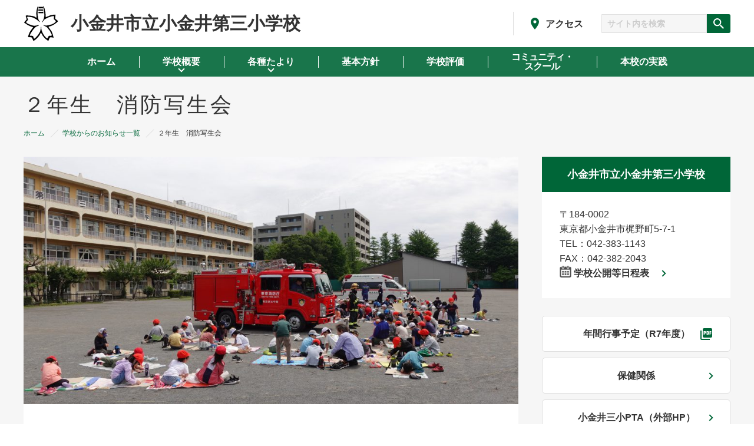

--- FILE ---
content_type: text/html; charset=UTF-8
request_url: https://dai3-es.koganei.ed.jp/schoollife/1779/
body_size: 42703
content:
<!DOCTYPE html>
<html lang="ja">

<head>
  <meta charset="utf-8">
  <meta name="format-detection" content="telephone=no">
  <meta name="viewport" content="width=device-width">

  <link rel="stylesheet" type="text/css" href="https://dai3-es.koganei.ed.jp/wp-content/themes/koganei_original/css/style.css?ver=1701142805">
  <link rel="stylesheet" type="text/css" href="https://dai3-es.koganei.ed.jp/wp-content/themes/koganei_original/css/local-sty.css?ver=1691032970">

  <script src="https://dai3-es.koganei.ed.jp/wp-content/themes/koganei_original/js/lib/b_browser_switcher.js"></script>

  
  
		<!-- All in One SEO 4.9.2 - aioseo.com -->
	<meta name="description" content="今日は小金井消防署の協力の下、三小の校庭で２年生が消防写生会を行いました。 消防写生会では普段、一瞬で通り過ぎ" />
	<meta name="robots" content="max-image-preview:large" />
	<link rel="canonical" href="https://dai3-es.koganei.ed.jp/schoollife/1779/" />
	<meta name="generator" content="All in One SEO (AIOSEO) 4.9.2" />
		<meta property="og:locale" content="ja_JP" />
		<meta property="og:site_name" content="小金井市立小金井第三小学校 | 小金井市立小金井第三小学校のホームページです。" />
		<meta property="og:type" content="article" />
		<meta property="og:title" content="２年生 消防写生会 | 小金井市立小金井第三小学校" />
		<meta property="og:description" content="今日は小金井消防署の協力の下、三小の校庭で２年生が消防写生会を行いました。 消防写生会では普段、一瞬で通り過ぎ" />
		<meta property="og:url" content="https://dai3-es.koganei.ed.jp/schoollife/1779/" />
		<meta property="og:image" content="https://dai3-es.koganei.ed.jp/wp-content/uploads/2024/05/DSC01616.jpg" />
		<meta property="og:image:secure_url" content="https://dai3-es.koganei.ed.jp/wp-content/uploads/2024/05/DSC01616.jpg" />
		<meta property="og:image:width" content="1024" />
		<meta property="og:image:height" content="768" />
		<meta property="article:published_time" content="2024-05-14T04:58:25+00:00" />
		<meta property="article:modified_time" content="2024-05-14T05:01:06+00:00" />
		<meta name="twitter:card" content="summary" />
		<meta name="twitter:title" content="２年生 消防写生会 | 小金井市立小金井第三小学校" />
		<meta name="twitter:description" content="今日は小金井消防署の協力の下、三小の校庭で２年生が消防写生会を行いました。 消防写生会では普段、一瞬で通り過ぎ" />
		<meta name="twitter:image" content="https://dai3-es.koganei.ed.jp/wp-content/uploads/2024/05/DSC01616.jpg" />
		<script type="application/ld+json" class="aioseo-schema">
			{"@context":"https:\/\/schema.org","@graph":[{"@type":"BreadcrumbList","@id":"https:\/\/dai3-es.koganei.ed.jp\/schoollife\/1779\/#breadcrumblist","itemListElement":[{"@type":"ListItem","@id":"https:\/\/dai3-es.koganei.ed.jp#listItem","position":1,"name":"\u30db\u30fc\u30e0","item":"https:\/\/dai3-es.koganei.ed.jp","nextItem":{"@type":"ListItem","@id":"https:\/\/dai3-es.koganei.ed.jp\/schoollife\/#listItem","name":"\u5b66\u6821\u304b\u3089\u306e\u304a\u77e5\u3089\u305b"}},{"@type":"ListItem","@id":"https:\/\/dai3-es.koganei.ed.jp\/schoollife\/#listItem","position":2,"name":"\u5b66\u6821\u304b\u3089\u306e\u304a\u77e5\u3089\u305b","item":"https:\/\/dai3-es.koganei.ed.jp\/schoollife\/","nextItem":{"@type":"ListItem","@id":"https:\/\/dai3-es.koganei.ed.jp\/tax_schoollife\/2nen\/#listItem","name":"2\u5e74"},"previousItem":{"@type":"ListItem","@id":"https:\/\/dai3-es.koganei.ed.jp#listItem","name":"\u30db\u30fc\u30e0"}},{"@type":"ListItem","@id":"https:\/\/dai3-es.koganei.ed.jp\/tax_schoollife\/2nen\/#listItem","position":3,"name":"2\u5e74","item":"https:\/\/dai3-es.koganei.ed.jp\/tax_schoollife\/2nen\/","nextItem":{"@type":"ListItem","@id":"https:\/\/dai3-es.koganei.ed.jp\/schoollife\/1779\/#listItem","name":"\uff12\u5e74\u751f\u3000\u6d88\u9632\u5199\u751f\u4f1a"},"previousItem":{"@type":"ListItem","@id":"https:\/\/dai3-es.koganei.ed.jp\/schoollife\/#listItem","name":"\u5b66\u6821\u304b\u3089\u306e\u304a\u77e5\u3089\u305b"}},{"@type":"ListItem","@id":"https:\/\/dai3-es.koganei.ed.jp\/schoollife\/1779\/#listItem","position":4,"name":"\uff12\u5e74\u751f\u3000\u6d88\u9632\u5199\u751f\u4f1a","previousItem":{"@type":"ListItem","@id":"https:\/\/dai3-es.koganei.ed.jp\/tax_schoollife\/2nen\/#listItem","name":"2\u5e74"}}]},{"@type":"Organization","@id":"https:\/\/dai3-es.koganei.ed.jp\/#organization","name":"\u5c0f\u91d1\u4e95\u5b66\u6821\u30aa\u30ea\u30b8\u30ca\u30eb","description":"\u5c0f\u91d1\u4e95\u5e02\u7acb\u5c0f\u91d1\u4e95\u7b2c\u4e09\u5c0f\u5b66\u6821\u306e\u30db\u30fc\u30e0\u30da\u30fc\u30b8\u3067\u3059\u3002","url":"https:\/\/dai3-es.koganei.ed.jp\/"},{"@type":"WebPage","@id":"https:\/\/dai3-es.koganei.ed.jp\/schoollife\/1779\/#webpage","url":"https:\/\/dai3-es.koganei.ed.jp\/schoollife\/1779\/","name":"\uff12\u5e74\u751f \u6d88\u9632\u5199\u751f\u4f1a | \u5c0f\u91d1\u4e95\u5e02\u7acb\u5c0f\u91d1\u4e95\u7b2c\u4e09\u5c0f\u5b66\u6821","description":"\u4eca\u65e5\u306f\u5c0f\u91d1\u4e95\u6d88\u9632\u7f72\u306e\u5354\u529b\u306e\u4e0b\u3001\u4e09\u5c0f\u306e\u6821\u5ead\u3067\uff12\u5e74\u751f\u304c\u6d88\u9632\u5199\u751f\u4f1a\u3092\u884c\u3044\u307e\u3057\u305f\u3002 \u6d88\u9632\u5199\u751f\u4f1a\u3067\u306f\u666e\u6bb5\u3001\u4e00\u77ac\u3067\u901a\u308a\u904e\u304e","inLanguage":"ja","isPartOf":{"@id":"https:\/\/dai3-es.koganei.ed.jp\/#website"},"breadcrumb":{"@id":"https:\/\/dai3-es.koganei.ed.jp\/schoollife\/1779\/#breadcrumblist"},"image":{"@type":"ImageObject","url":"https:\/\/dai3-es.koganei.ed.jp\/wp-content\/uploads\/2024\/05\/DSC01616.jpg","@id":"https:\/\/dai3-es.koganei.ed.jp\/schoollife\/1779\/#mainImage","width":1024,"height":768},"primaryImageOfPage":{"@id":"https:\/\/dai3-es.koganei.ed.jp\/schoollife\/1779\/#mainImage"},"datePublished":"2024-05-14T13:58:25+09:00","dateModified":"2024-05-14T14:01:06+09:00"},{"@type":"WebSite","@id":"https:\/\/dai3-es.koganei.ed.jp\/#website","url":"https:\/\/dai3-es.koganei.ed.jp\/","name":"\u5c0f\u91d1\u4e95\u5e02\u7acb\u5c0f\u91d1\u4e95\u7b2c\u4e09\u5c0f\u5b66\u6821","description":"\u5c0f\u91d1\u4e95\u5e02\u7acb\u5c0f\u91d1\u4e95\u7b2c\u4e09\u5c0f\u5b66\u6821\u306e\u30db\u30fc\u30e0\u30da\u30fc\u30b8\u3067\u3059\u3002","inLanguage":"ja","publisher":{"@id":"https:\/\/dai3-es.koganei.ed.jp\/#organization"}}]}
		</script>
		<!-- All in One SEO -->

<script type="text/javascript" src="https://dai3-es.koganei.ed.jp/wp-includes/js/jquery/jquery.min.js?ver=3.7.1" id="jquery-core-js"></script>
<script type="text/javascript" src="https://dai3-es.koganei.ed.jp/wp-includes/js/jquery/jquery-migrate.min.js?ver=3.4.1" id="jquery-migrate-js"></script>
<noscript><style>.lazyload[data-src]{display:none !important;}</style></noscript><style>.lazyload{background-image:none !important;}.lazyload:before{background-image:none !important;}</style><link rel="icon" href="https://dai3-es.koganei.ed.jp/wp-content/uploads/2022/09/cropped-logo-32x32.png" sizes="32x32" />
<link rel="icon" href="https://dai3-es.koganei.ed.jp/wp-content/uploads/2022/09/cropped-logo-192x192.png" sizes="192x192" />
<link rel="apple-touch-icon" href="https://dai3-es.koganei.ed.jp/wp-content/uploads/2022/09/cropped-logo-180x180.png" />
<meta name="msapplication-TileImage" content="https://dai3-es.koganei.ed.jp/wp-content/uploads/2022/09/cropped-logo-270x270.png" />
  
  <!-- Google tag (gtag.js) -->
  <script async src="https://www.googletagmanager.com/gtag/js?id=G-X3GSJBX0J4"></script>
  <script>
    window.dataLayer = window.dataLayer || [];
    function gtag(){dataLayer.push(arguments);}
    gtag('js', new Date());
    
    gtag('config', 'G-X3GSJBX0J4');
  </script>
<style id='global-styles-inline-css' type='text/css'>
:root{--wp--preset--aspect-ratio--square: 1;--wp--preset--aspect-ratio--4-3: 4/3;--wp--preset--aspect-ratio--3-4: 3/4;--wp--preset--aspect-ratio--3-2: 3/2;--wp--preset--aspect-ratio--2-3: 2/3;--wp--preset--aspect-ratio--16-9: 16/9;--wp--preset--aspect-ratio--9-16: 9/16;--wp--preset--color--black: #000000;--wp--preset--color--cyan-bluish-gray: #abb8c3;--wp--preset--color--white: #ffffff;--wp--preset--color--pale-pink: #f78da7;--wp--preset--color--vivid-red: #cf2e2e;--wp--preset--color--luminous-vivid-orange: #ff6900;--wp--preset--color--luminous-vivid-amber: #fcb900;--wp--preset--color--light-green-cyan: #7bdcb5;--wp--preset--color--vivid-green-cyan: #00d084;--wp--preset--color--pale-cyan-blue: #8ed1fc;--wp--preset--color--vivid-cyan-blue: #0693e3;--wp--preset--color--vivid-purple: #9b51e0;--wp--preset--gradient--vivid-cyan-blue-to-vivid-purple: linear-gradient(135deg,rgb(6,147,227) 0%,rgb(155,81,224) 100%);--wp--preset--gradient--light-green-cyan-to-vivid-green-cyan: linear-gradient(135deg,rgb(122,220,180) 0%,rgb(0,208,130) 100%);--wp--preset--gradient--luminous-vivid-amber-to-luminous-vivid-orange: linear-gradient(135deg,rgb(252,185,0) 0%,rgb(255,105,0) 100%);--wp--preset--gradient--luminous-vivid-orange-to-vivid-red: linear-gradient(135deg,rgb(255,105,0) 0%,rgb(207,46,46) 100%);--wp--preset--gradient--very-light-gray-to-cyan-bluish-gray: linear-gradient(135deg,rgb(238,238,238) 0%,rgb(169,184,195) 100%);--wp--preset--gradient--cool-to-warm-spectrum: linear-gradient(135deg,rgb(74,234,220) 0%,rgb(151,120,209) 20%,rgb(207,42,186) 40%,rgb(238,44,130) 60%,rgb(251,105,98) 80%,rgb(254,248,76) 100%);--wp--preset--gradient--blush-light-purple: linear-gradient(135deg,rgb(255,206,236) 0%,rgb(152,150,240) 100%);--wp--preset--gradient--blush-bordeaux: linear-gradient(135deg,rgb(254,205,165) 0%,rgb(254,45,45) 50%,rgb(107,0,62) 100%);--wp--preset--gradient--luminous-dusk: linear-gradient(135deg,rgb(255,203,112) 0%,rgb(199,81,192) 50%,rgb(65,88,208) 100%);--wp--preset--gradient--pale-ocean: linear-gradient(135deg,rgb(255,245,203) 0%,rgb(182,227,212) 50%,rgb(51,167,181) 100%);--wp--preset--gradient--electric-grass: linear-gradient(135deg,rgb(202,248,128) 0%,rgb(113,206,126) 100%);--wp--preset--gradient--midnight: linear-gradient(135deg,rgb(2,3,129) 0%,rgb(40,116,252) 100%);--wp--preset--font-size--small: 13px;--wp--preset--font-size--medium: 20px;--wp--preset--font-size--large: 36px;--wp--preset--font-size--x-large: 42px;--wp--preset--spacing--20: 0.44rem;--wp--preset--spacing--30: 0.67rem;--wp--preset--spacing--40: 1rem;--wp--preset--spacing--50: 1.5rem;--wp--preset--spacing--60: 2.25rem;--wp--preset--spacing--70: 3.38rem;--wp--preset--spacing--80: 5.06rem;--wp--preset--shadow--natural: 6px 6px 9px rgba(0, 0, 0, 0.2);--wp--preset--shadow--deep: 12px 12px 50px rgba(0, 0, 0, 0.4);--wp--preset--shadow--sharp: 6px 6px 0px rgba(0, 0, 0, 0.2);--wp--preset--shadow--outlined: 6px 6px 0px -3px rgb(255, 255, 255), 6px 6px rgb(0, 0, 0);--wp--preset--shadow--crisp: 6px 6px 0px rgb(0, 0, 0);}:where(.is-layout-flex){gap: 0.5em;}:where(.is-layout-grid){gap: 0.5em;}body .is-layout-flex{display: flex;}.is-layout-flex{flex-wrap: wrap;align-items: center;}.is-layout-flex > :is(*, div){margin: 0;}body .is-layout-grid{display: grid;}.is-layout-grid > :is(*, div){margin: 0;}:where(.wp-block-columns.is-layout-flex){gap: 2em;}:where(.wp-block-columns.is-layout-grid){gap: 2em;}:where(.wp-block-post-template.is-layout-flex){gap: 1.25em;}:where(.wp-block-post-template.is-layout-grid){gap: 1.25em;}.has-black-color{color: var(--wp--preset--color--black) !important;}.has-cyan-bluish-gray-color{color: var(--wp--preset--color--cyan-bluish-gray) !important;}.has-white-color{color: var(--wp--preset--color--white) !important;}.has-pale-pink-color{color: var(--wp--preset--color--pale-pink) !important;}.has-vivid-red-color{color: var(--wp--preset--color--vivid-red) !important;}.has-luminous-vivid-orange-color{color: var(--wp--preset--color--luminous-vivid-orange) !important;}.has-luminous-vivid-amber-color{color: var(--wp--preset--color--luminous-vivid-amber) !important;}.has-light-green-cyan-color{color: var(--wp--preset--color--light-green-cyan) !important;}.has-vivid-green-cyan-color{color: var(--wp--preset--color--vivid-green-cyan) !important;}.has-pale-cyan-blue-color{color: var(--wp--preset--color--pale-cyan-blue) !important;}.has-vivid-cyan-blue-color{color: var(--wp--preset--color--vivid-cyan-blue) !important;}.has-vivid-purple-color{color: var(--wp--preset--color--vivid-purple) !important;}.has-black-background-color{background-color: var(--wp--preset--color--black) !important;}.has-cyan-bluish-gray-background-color{background-color: var(--wp--preset--color--cyan-bluish-gray) !important;}.has-white-background-color{background-color: var(--wp--preset--color--white) !important;}.has-pale-pink-background-color{background-color: var(--wp--preset--color--pale-pink) !important;}.has-vivid-red-background-color{background-color: var(--wp--preset--color--vivid-red) !important;}.has-luminous-vivid-orange-background-color{background-color: var(--wp--preset--color--luminous-vivid-orange) !important;}.has-luminous-vivid-amber-background-color{background-color: var(--wp--preset--color--luminous-vivid-amber) !important;}.has-light-green-cyan-background-color{background-color: var(--wp--preset--color--light-green-cyan) !important;}.has-vivid-green-cyan-background-color{background-color: var(--wp--preset--color--vivid-green-cyan) !important;}.has-pale-cyan-blue-background-color{background-color: var(--wp--preset--color--pale-cyan-blue) !important;}.has-vivid-cyan-blue-background-color{background-color: var(--wp--preset--color--vivid-cyan-blue) !important;}.has-vivid-purple-background-color{background-color: var(--wp--preset--color--vivid-purple) !important;}.has-black-border-color{border-color: var(--wp--preset--color--black) !important;}.has-cyan-bluish-gray-border-color{border-color: var(--wp--preset--color--cyan-bluish-gray) !important;}.has-white-border-color{border-color: var(--wp--preset--color--white) !important;}.has-pale-pink-border-color{border-color: var(--wp--preset--color--pale-pink) !important;}.has-vivid-red-border-color{border-color: var(--wp--preset--color--vivid-red) !important;}.has-luminous-vivid-orange-border-color{border-color: var(--wp--preset--color--luminous-vivid-orange) !important;}.has-luminous-vivid-amber-border-color{border-color: var(--wp--preset--color--luminous-vivid-amber) !important;}.has-light-green-cyan-border-color{border-color: var(--wp--preset--color--light-green-cyan) !important;}.has-vivid-green-cyan-border-color{border-color: var(--wp--preset--color--vivid-green-cyan) !important;}.has-pale-cyan-blue-border-color{border-color: var(--wp--preset--color--pale-cyan-blue) !important;}.has-vivid-cyan-blue-border-color{border-color: var(--wp--preset--color--vivid-cyan-blue) !important;}.has-vivid-purple-border-color{border-color: var(--wp--preset--color--vivid-purple) !important;}.has-vivid-cyan-blue-to-vivid-purple-gradient-background{background: var(--wp--preset--gradient--vivid-cyan-blue-to-vivid-purple) !important;}.has-light-green-cyan-to-vivid-green-cyan-gradient-background{background: var(--wp--preset--gradient--light-green-cyan-to-vivid-green-cyan) !important;}.has-luminous-vivid-amber-to-luminous-vivid-orange-gradient-background{background: var(--wp--preset--gradient--luminous-vivid-amber-to-luminous-vivid-orange) !important;}.has-luminous-vivid-orange-to-vivid-red-gradient-background{background: var(--wp--preset--gradient--luminous-vivid-orange-to-vivid-red) !important;}.has-very-light-gray-to-cyan-bluish-gray-gradient-background{background: var(--wp--preset--gradient--very-light-gray-to-cyan-bluish-gray) !important;}.has-cool-to-warm-spectrum-gradient-background{background: var(--wp--preset--gradient--cool-to-warm-spectrum) !important;}.has-blush-light-purple-gradient-background{background: var(--wp--preset--gradient--blush-light-purple) !important;}.has-blush-bordeaux-gradient-background{background: var(--wp--preset--gradient--blush-bordeaux) !important;}.has-luminous-dusk-gradient-background{background: var(--wp--preset--gradient--luminous-dusk) !important;}.has-pale-ocean-gradient-background{background: var(--wp--preset--gradient--pale-ocean) !important;}.has-electric-grass-gradient-background{background: var(--wp--preset--gradient--electric-grass) !important;}.has-midnight-gradient-background{background: var(--wp--preset--gradient--midnight) !important;}.has-small-font-size{font-size: var(--wp--preset--font-size--small) !important;}.has-medium-font-size{font-size: var(--wp--preset--font-size--medium) !important;}.has-large-font-size{font-size: var(--wp--preset--font-size--large) !important;}.has-x-large-font-size{font-size: var(--wp--preset--font-size--x-large) !important;}
/*# sourceURL=global-styles-inline-css */
</style>
<style id='wp-img-auto-sizes-contain-inline-css' type='text/css'>
img:is([sizes=auto i],[sizes^="auto," i]){contain-intrinsic-size:3000px 1500px}
/*# sourceURL=wp-img-auto-sizes-contain-inline-css */
</style>
<style id='wp-block-library-inline-css' type='text/css'>
:root{--wp-block-synced-color:#7a00df;--wp-block-synced-color--rgb:122,0,223;--wp-bound-block-color:var(--wp-block-synced-color);--wp-editor-canvas-background:#ddd;--wp-admin-theme-color:#007cba;--wp-admin-theme-color--rgb:0,124,186;--wp-admin-theme-color-darker-10:#006ba1;--wp-admin-theme-color-darker-10--rgb:0,107,160.5;--wp-admin-theme-color-darker-20:#005a87;--wp-admin-theme-color-darker-20--rgb:0,90,135;--wp-admin-border-width-focus:2px}@media (min-resolution:192dpi){:root{--wp-admin-border-width-focus:1.5px}}.wp-element-button{cursor:pointer}:root .has-very-light-gray-background-color{background-color:#eee}:root .has-very-dark-gray-background-color{background-color:#313131}:root .has-very-light-gray-color{color:#eee}:root .has-very-dark-gray-color{color:#313131}:root .has-vivid-green-cyan-to-vivid-cyan-blue-gradient-background{background:linear-gradient(135deg,#00d084,#0693e3)}:root .has-purple-crush-gradient-background{background:linear-gradient(135deg,#34e2e4,#4721fb 50%,#ab1dfe)}:root .has-hazy-dawn-gradient-background{background:linear-gradient(135deg,#faaca8,#dad0ec)}:root .has-subdued-olive-gradient-background{background:linear-gradient(135deg,#fafae1,#67a671)}:root .has-atomic-cream-gradient-background{background:linear-gradient(135deg,#fdd79a,#004a59)}:root .has-nightshade-gradient-background{background:linear-gradient(135deg,#330968,#31cdcf)}:root .has-midnight-gradient-background{background:linear-gradient(135deg,#020381,#2874fc)}:root{--wp--preset--font-size--normal:16px;--wp--preset--font-size--huge:42px}.has-regular-font-size{font-size:1em}.has-larger-font-size{font-size:2.625em}.has-normal-font-size{font-size:var(--wp--preset--font-size--normal)}.has-huge-font-size{font-size:var(--wp--preset--font-size--huge)}.has-text-align-center{text-align:center}.has-text-align-left{text-align:left}.has-text-align-right{text-align:right}.has-fit-text{white-space:nowrap!important}#end-resizable-editor-section{display:none}.aligncenter{clear:both}.items-justified-left{justify-content:flex-start}.items-justified-center{justify-content:center}.items-justified-right{justify-content:flex-end}.items-justified-space-between{justify-content:space-between}.screen-reader-text{border:0;clip-path:inset(50%);height:1px;margin:-1px;overflow:hidden;padding:0;position:absolute;width:1px;word-wrap:normal!important}.screen-reader-text:focus{background-color:#ddd;clip-path:none;color:#444;display:block;font-size:1em;height:auto;left:5px;line-height:normal;padding:15px 23px 14px;text-decoration:none;top:5px;width:auto;z-index:100000}html :where(.has-border-color){border-style:solid}html :where([style*=border-top-color]){border-top-style:solid}html :where([style*=border-right-color]){border-right-style:solid}html :where([style*=border-bottom-color]){border-bottom-style:solid}html :where([style*=border-left-color]){border-left-style:solid}html :where([style*=border-width]){border-style:solid}html :where([style*=border-top-width]){border-top-style:solid}html :where([style*=border-right-width]){border-right-style:solid}html :where([style*=border-bottom-width]){border-bottom-style:solid}html :where([style*=border-left-width]){border-left-style:solid}html :where(img[class*=wp-image-]){height:auto;max-width:100%}:where(figure){margin:0 0 1em}html :where(.is-position-sticky){--wp-admin--admin-bar--position-offset:var(--wp-admin--admin-bar--height,0px)}@media screen and (max-width:600px){html :where(.is-position-sticky){--wp-admin--admin-bar--position-offset:0px}}
/*# sourceURL=/wp-includes/css/dist/block-library/common.min.css */
</style>
<style id='classic-theme-styles-inline-css' type='text/css'>
/*! This file is auto-generated */
.wp-block-button__link{color:#fff;background-color:#32373c;border-radius:9999px;box-shadow:none;text-decoration:none;padding:calc(.667em + 2px) calc(1.333em + 2px);font-size:1.125em}.wp-block-file__button{background:#32373c;color:#fff;text-decoration:none}
/*# sourceURL=/wp-includes/css/classic-themes.min.css */
</style>
</head>


<body class="wp-singular schoollife-template-default single single-schoollife postid-1779 wp-theme-koganei_original metaslider-plugin">
  <div id="wrapper">

    <header>
      <div id="header" class="c-header outer-block">
        <div class="top-cont inner-block">
                    <div class="logo">
            <a href="https://dai3-es.koganei.ed.jp/" class="inn">
              <span class="symbol"><img src="[data-uri]" alt="" data-src="https://dai3-es.koganei.ed.jp/wp-content/themes/koganei_original/img/common/daisanes-logo.png" decoding="async" class="lazyload" data-eio-rwidth="60" data-eio-rheight="60"><noscript><img src="https://dai3-es.koganei.ed.jp/wp-content/themes/koganei_original/img/common/daisanes-logo.png" alt="" data-eio="l"></noscript></span>
              <span class="txt">小金井市立小金井第三小学校</span>
            </a>
          </div>
          <div class="cont-wrap pc">
            <div class="c-access-link-area">
              <div class="link"><a href="https://dai3-es.koganei.ed.jp/access/" class="access c-ico-access">アクセス</a></div>
            </div>
            <form class="c-search-bar" action="https://dai3-es.koganei.ed.jp/" method="get">
              <label>
                <input type="text" name="s" placeholder="サイト内を検索" class="search-input">
                <button type="submit" class="search-btn"></button>
              </label>
            </form>
          </div>
        </div><!-- /inner-block -->
      </div><!-- /header -->
    </header>


    <button class="c-menu-btn">
      <span class="inn">
        <span class="line"></span>
        <span class="line"></span>
        <span class="line"></span>
      </span>
    </button>

    <nav class="c-menu outer-block">
      <div class="inner-block">
        <div class="menu-%e3%83%98%e3%83%83%e3%83%80%e3%83%bc%e3%83%a1%e3%83%8b%e3%83%a5%e3%83%bc-container"><ul id="menu-%e3%83%98%e3%83%83%e3%83%80%e3%83%bc%e3%83%a1%e3%83%8b%e3%83%a5%e3%83%bc" class="menu"><li id="menu-item-69" class=" menu-item menu-item-type-custom menu-item-object-custom menu-item-home menu-item-69 "><div class="menu-item-parent"><a href="https://dai3-es.koganei.ed.jp/">ホーム</a></div></li>
<li id="menu-item-337" class=" menu-item menu-item-type-post_type menu-item-object-page menu-item-has-children menu-item-337 "><div class="menu-item-parent"><a href="https://dai3-es.koganei.ed.jp/overview/">学校概要</a><span class="js-aco-btn aco-btn sp"></span></div>
<ul class="sub-menu">
<li id="menu-item-318" class=" menu-item menu-item-type-post_type menu-item-object-page menu-item-318 "><a href="https://dai3-es.koganei.ed.jp/overview/headmaster/">学校長より</a></li>
<li id="menu-item-338" class=" menu-item menu-item-type-custom menu-item-object-custom menu-item-338 "><a href="https://dai3-es.koganei.ed.jp/wp-content/uploads/2025/04/R07学校経営方針.pdf" target="_blank">学校経営方針</a></li>
<li id="menu-item-35" class=" menu-item menu-item-type-post_type menu-item-object-page menu-item-35 "><a href="https://dai3-es.koganei.ed.jp/overview/aboutus/">学校紹介</a></li>
<li id="menu-item-408" class=" menu-item menu-item-type-post_type menu-item-object-page menu-item-408 "><a href="https://dai3-es.koganei.ed.jp/overview/history/">学校の沿革</a></li>
</ul>
</li>
<li id="menu-item-339" class=" menu-item menu-item-type-post_type menu-item-object-page menu-item-has-children menu-item-339 "><div class="menu-item-parent"><a href="https://dai3-es.koganei.ed.jp/handouts/">各種たより</a><span class="js-aco-btn aco-btn sp"></span></div>
<ul class="sub-menu">
<li id="menu-item-341" class=" menu-item menu-item-type-post_type menu-item-object-page menu-item-341 "><a href="https://dai3-es.koganei.ed.jp/handouts/schoolnews/">学校だより「けやき」</a></li>
<li id="menu-item-1225" class=" menu-item menu-item-type-post_type menu-item-object-page menu-item-1225 "><a href="https://dai3-es.koganei.ed.jp/health/">ほけんだより</a></li>
<li id="menu-item-317" class=" menu-item menu-item-type-post_type menu-item-object-page menu-item-317 "><a href="https://dai3-es.koganei.ed.jp/handouts/lunch/">楽しい給食</a></li>
</ul>
</li>
<li id="menu-item-38" class=" menu-item menu-item-type-post_type menu-item-object-page menu-item-38 "><div class="menu-item-parent"><a href="https://dai3-es.koganei.ed.jp/plans/">基本方針</a></div></li>
<li id="menu-item-39" class=" menu-item menu-item-type-post_type menu-item-object-page menu-item-39 "><div class="menu-item-parent"><a href="https://dai3-es.koganei.ed.jp/evaluation/">学校評価</a></div></li>
<li id="menu-item-1295" class=" menu-item menu-item-type-post_type menu-item-object-page menu-item-1295 "><div class="menu-item-parent"><a href="https://dai3-es.koganei.ed.jp/comschool/"><span class="pcmenu">コミュニティ・<br class="pc">スクール</span></a></div></li>
<li id="menu-item-372" class=" menu-item menu-item-type-post_type_archive menu-item-object-gigaschool menu-item-372 "><div class="menu-item-parent"><a href="https://dai3-es.koganei.ed.jp/gigaschool/">本校の実践</a></div></li>
</ul></div>        <div class="sp-link-area sp">
          <div class="c-search-form-area sp">
            <form class="c-search-bar" action="https://dai3-es.koganei.ed.jp/" method="get">
              <label>
                <input type="text" name="s" placeholder="サイト内を検索" class="search-input">
                <button type="submit" class="search-btn"></button>
              </label>
            </form>
          </div>
          <div class="c-access-link-area">
            <div class="link access-link"><a href="https://dai3-es.koganei.ed.jp/access" class="access c-ico-access">アクセス</a></div>
            <!--<div class="link form-link"><a href="https://dai3-es.koganei.ed.jp/" class="form c-ico-mail">欠席連絡フォーム</a></div>-->
          </div>
                  </div>
      </div>
    </nav>

      <main class="home under outer-block">

      <div class="c-ttl-content">
        <div class="inner-block">
          <h1 class="c-ttl02">
            ２年生　消防写生会          </h1>
          <ul class="c-breadcrumb-list">
            <li>
              <a href="https://dai3-es.koganei.ed.jp">
                ホーム
              </a>
            </li>
            <li>
              <a href="https://dai3-es.koganei.ed.jp/schoollife/">
                学校からのお知らせ一覧              </a>
            </li>
            <li>
              <span>
                ２年生　消防写生会              </span>
            </li>
          </ul>
        </div>
      </div>

      <div class="c-main-column-wrap">
        <div class="inner-block">

          <!-- main-content -->
          <div class="main-content">

                          <div class="eyecatch">
                <img width="1024" height="768" src="[data-uri]" class="attachment-post-thumbnail size-post-thumbnail wp-post-image lazyload" alt="" decoding="async" fetchpriority="high"   data-src="https://dai3-es.koganei.ed.jp/wp-content/uploads/2024/05/DSC01616.jpg" data-srcset="https://dai3-es.koganei.ed.jp/wp-content/uploads/2024/05/DSC01616.jpg 1024w, https://dai3-es.koganei.ed.jp/wp-content/uploads/2024/05/DSC01616-300x225.jpg 300w, https://dai3-es.koganei.ed.jp/wp-content/uploads/2024/05/DSC01616-768x576.jpg 768w" data-sizes="auto" data-eio-rwidth="1024" data-eio-rheight="768" /><noscript><img width="1024" height="768" src="https://dai3-es.koganei.ed.jp/wp-content/uploads/2024/05/DSC01616.jpg" class="attachment-post-thumbnail size-post-thumbnail wp-post-image" alt="" decoding="async" fetchpriority="high" srcset="https://dai3-es.koganei.ed.jp/wp-content/uploads/2024/05/DSC01616.jpg 1024w, https://dai3-es.koganei.ed.jp/wp-content/uploads/2024/05/DSC01616-300x225.jpg 300w, https://dai3-es.koganei.ed.jp/wp-content/uploads/2024/05/DSC01616-768x576.jpg 768w" sizes="(max-width: 1024px) 100vw, 1024px" data-eio="l" /></noscript>              </div>
            
            <section class="c-cont-section under-page mb-0">
              <div class="info-wrap">
                                <div class="c-cat-wrap">
                  <a href="https://dai3-es.koganei.ed.jp/tax_schoollife/2nen/"><p class="c-cat">2年</p></a>                </div>
                <time class="date" datetime="2024-05-14T13:58:25+09:00" itemprop="datePublished">2024.05.14</time>
              </div>
              <p>今日は小金井消防署の協力の下、三小の校庭で２年生が消防写生会を行いました。</p>
<p>消防写生会では普段、一瞬で通り過ぎていく消防車や救急車を間近で見ることができ、大喜びで写生に取り組む子供たちの様子が見られました。また、今日の活動を通して子供たちに消防の仕事への関心を高めることや、防火・防災の意識を育成することもねらいです。今後の学習につながるよい機会になりました。</p>
            </section>


          </div>
          <!-- /main-content -->

          <!-- side-content -->
          <div class="side-content">
            
      <section id="custom_html-2" class="widget_text widget widget_custom_html c-side-cont-section"><h2 class="widget-title" style="display: none;">学校情報</h2><div class="textwidget custom-html-widget">	<div class="ttl-wrap">
		<h2 class="ttl">小金井市立小金井第三小学校</h2>
	</div>
	<div class="inn">
		<p class="txt">〒184-0002<br>
			東京都小金井市梶野町5-7-1<br>
			TEL：<a href="tel:042-383-1143">042-383-1143</a><br>
			FAX：042-382-2043</p>

		<p><strong>
			<img src="[data-uri]" width="20" alt="" data-src="https://dai3-es.koganei.ed.jp/wp-content/uploads/2023/03/ico-cal.png" decoding="async" class="lazyload" data-eio-rwidth="32" data-eio-rheight="32"><noscript><img src="https://dai3-es.koganei.ed.jp/wp-content/uploads/2023/03/ico-cal.png" width="20" alt="" data-eio="l"></noscript> <a href="https://dai3-es.koganei.ed.jp/schoolevents" class="c-ico-arrow">学校公開等日程表</a></strong>
		</p>

</div></div></section><section id="custom_html-3" class="widget_text widget widget_custom_html c-side-cont-section"><h2 class="widget-title" style="display: none;">テキストリンクエリア</h2><div class="textwidget custom-html-widget"><ul class="c-link-list01">
	<li><a href="https://dai3-es.koganei.ed.jp/wp-content/uploads/2025/03/r07_yevents.pdf" class="c-ico-pdf" target="_blank">年間行事予定（R7年度）</a></li>
	<li><a href="https://dai3-es.koganei.ed.jp/health-related" class="c-ico-arrow">保健関係</a></li>
	<li><a href="https://sites.google.com/view/koganei-sansho-pta/" class="c-ico-arrow" target="_blank">小金井三小PTA（外部HP）</a></li>
	<li><a href="https://dai3-es.koganei.ed.jp/ssclass/" class="c-ico-arrow">特別支援教室</a></li>
</ul></div></section><section id="custom_html-7" class="widget_text widget widget_custom_html c-side-cont-section"><h2 class="widget-title" style="display: none;">緊急時の対応</h2><div class="textwidget custom-html-widget"><div class="ttl-wrap">
<h2 class="ttl">緊急時の対応</h2>
</div>
<ul class="c-link-list02">
<li><a href="https://dai3-es.koganei.ed.jp/wp-content/uploads/2025/07/r07_taifu.pdf" class="c-ico-pdf" target="_blank">市の「暴風警報」発令への対応</a></li>
<li><a href="https://www.jma.go.jp/bosai/warning/#lang=ja&area_type=class20
s&area_code=1321000"  class="c-ico-arrow" target="_blank">小金井市の警報・注意報<br class="pc">（気象庁HP）</a></li>
</ul></div></section><section id="custom_html-6" class="widget_text widget widget_custom_html c-side-cont-section"><h2 class="widget-title" style="display: none;">こまったときは</h2><div class="textwidget custom-html-widget"><div class="ttl-wrap">
<h2 class="ttl">こまったときは</h2>
</div>
<ul class="c-link-list02">
<li><a href="https://dai3-es.koganei.ed.jp/soudan" class="c-ico-arrow">こまったときは</a></li>
<li><a href="https://www.city.koganei.lg.jp/kosodatekyoiku/gakkou-kyouiku/kyouikusoudan/soudanjomokusei.html" class="c-ico-arrow" target="_blank">教育相談所・もくせい教室（市HP）</a></li>
<li><a href="https://dai3-es.koganei.ed.jp/hope-leaflet" class="c-ico-arrow">勇気と希望の言葉集</a></li>
</ul></div></section><section id="custom_html-10" class="widget_text widget widget_custom_html c-side-cont-section"><h2 class="widget-title" style="display: none;">テキストリンクエリア2</h2><div class="textwidget custom-html-widget"><ul class="c-link-list01">
	<li><a class="c-ico-arrow" href="https://dai3-es.koganei.ed.jp/newface/"  rel="noopener">新入学児童の保護者の皆様へ</a></li>
	<li><a class="c-ico-pdf" href="https://dai3-es.koganei.ed.jp/wp-content/uploads/2022/10/ten-nyugaku-shiori_r03.pdf" target="_blank" rel="noopener">転入する方へ</a></li>
	<li><a class="c-ico-pdf" href="https://dai3-es.koganei.ed.jp/wp-content/uploads/2025/04/r07_ijime-boushi.pdf" target="_blank" rel="noopener">いじめ防止基本方針</a></li>
	<li><a class="c-ico-pdf" href="https://dai3-es.koganei.ed.jp/wp-content/uploads/2023/08/r05_stop-taibatsu.pdf" target="_blank" rel="noopener">「STOP 体罰」ポスター</a></li>
	<li><a class="c-ico-arrow" href="https://dai3-es.koganei.ed.jp/webpolicy/" rel="noopener">WEB 公開の方針</a></li>
</ul></div></section>  
          </div>
          <!-- /side-content -->

        </div><!-- /inner-block -->
      </div>

    </main>
  
<footer>
  <div id="footer" class="c-footer outer-block">

    <div id="pagetop"><a href="#wrapper"></a></div>

    <div class="link-cont inner-block pc">
      <div class="title"><a href="https://dai3-es.koganei.ed.jp/">小金井市立小金井第三小学校</a></div>

      <div class="menu-%e3%83%95%e3%83%83%e3%82%bf%e3%83%bc%e3%83%a1%e3%83%8b%e3%83%a5%e3%83%bc-container"><ul id="menu-%e3%83%95%e3%83%83%e3%82%bf%e3%83%bc%e3%83%a1%e3%83%8b%e3%83%a5%e3%83%bc" class="menu"><li id="menu-item-388" class="menu-item menu-item-type-post_type menu-item-object-page menu-item-has-children menu-item-388"><a href="https://dai3-es.koganei.ed.jp/overview/">学校概要</a>
<ul class="sub-menu">
	<li id="menu-item-72" class="menu-item menu-item-type-post_type menu-item-object-page menu-item-72"><a href="https://dai3-es.koganei.ed.jp/overview/headmaster/">学校長より</a></li>
	<li id="menu-item-389" class="menu-item menu-item-type-custom menu-item-object-custom menu-item-389"><a target="_blank" href="https://dai3-es.koganei.ed.jp/wp-content/uploads/2025/04/R07学校経営方針.pdf">学校経営方針</a></li>
	<li id="menu-item-71" class="menu-item menu-item-type-post_type menu-item-object-page menu-item-71"><a href="https://dai3-es.koganei.ed.jp/overview/aboutus/">学校紹介</a></li>
	<li id="menu-item-390" class="menu-item menu-item-type-post_type menu-item-object-page menu-item-390"><a href="https://dai3-es.koganei.ed.jp/overview/history/">学校の沿革</a></li>
</ul>
</li>
<li id="menu-item-82" class="menu-item menu-item-type-post_type menu-item-object-page menu-item-has-children menu-item-82"><a href="https://dai3-es.koganei.ed.jp/handouts/">各種たより</a>
<ul class="sub-menu">
	<li id="menu-item-391" class="menu-item menu-item-type-post_type menu-item-object-page menu-item-391"><a href="https://dai3-es.koganei.ed.jp/handouts/schoolnews/">学校だより「けやき」</a></li>
	<li id="menu-item-1224" class="menu-item menu-item-type-post_type menu-item-object-page menu-item-1224"><a href="https://dai3-es.koganei.ed.jp/health/">ほけんだより</a></li>
	<li id="menu-item-392" class="menu-item menu-item-type-post_type menu-item-object-page menu-item-392"><a href="https://dai3-es.koganei.ed.jp/handouts/lunch/">楽しい給食</a></li>
</ul>
</li>
<li id="menu-item-393" class="menu-item menu-item-type-post_type menu-item-object-page menu-item-393"><a href="https://dai3-es.koganei.ed.jp/plans/">基本方針</a></li>
<li id="menu-item-394" class="menu-item menu-item-type-post_type menu-item-object-page menu-item-394"><a href="https://dai3-es.koganei.ed.jp/evaluation/">学校評価</a></li>
<li id="menu-item-396" class="menu-item menu-item-type-post_type_archive menu-item-object-gigaschool menu-item-396"><a href="https://dai3-es.koganei.ed.jp/gigaschool/">本校の実践</a></li>
<li id="menu-item-1294" class="menu-item menu-item-type-post_type menu-item-object-page menu-item-1294"><a href="https://dai3-es.koganei.ed.jp/comschool/">コミュニティ・<br class="pc">スクール</a></li>
<li id="menu-item-399" class="menu-item menu-item-type-custom menu-item-object-custom menu-item-has-children menu-item-399"><a href="http://js-hide">ダミー用</a>
<ul class="sub-menu">
	<li id="menu-item-1081" class="menu-item menu-item-type-post_type menu-item-object-page menu-item-1081"><a href="https://dai3-es.koganei.ed.jp/schoolevents/">学校公開等日程表</a></li>
	<li id="menu-item-397" class="menu-item menu-item-type-custom menu-item-object-custom menu-item-397"><a target="_blank" href="https://dai3-es.koganei.ed.jp/wp-content/uploads/2025/03/r07_yevents.pdf">年間行事予定</a></li>
	<li id="menu-item-1297" class="menu-item menu-item-type-post_type menu-item-object-page menu-item-1297"><a href="https://dai3-es.koganei.ed.jp/health-related/">保健関係</a></li>
	<li id="menu-item-1296" class="menu-item menu-item-type-custom menu-item-object-custom menu-item-1296"><a href="https://sites.google.com/view/koganei-sansho-pta/">小金井三小PTA（外部HP）</a></li>
	<li id="menu-item-1768" class="menu-item menu-item-type-post_type menu-item-object-page menu-item-1768"><a href="https://dai3-es.koganei.ed.jp/ssclass/">特別支援教室</a></li>
	<li id="menu-item-400" class="menu-item menu-item-type-custom menu-item-object-custom menu-item-400"><a target="_blank" href="https://dai3-es.koganei.ed.jp/wp-content/uploads/2025/07/r07_taifu.pdf">市の「暴風警報」発令への対応</a></li>
	<li id="menu-item-633" class="menu-item menu-item-type-post_type menu-item-object-page menu-item-633"><a href="https://dai3-es.koganei.ed.jp/soudan/">こまったときは</a></li>
	<li id="menu-item-401" class="menu-item menu-item-type-post_type menu-item-object-page menu-item-401"><a href="https://dai3-es.koganei.ed.jp/hope-leaflet/">勇気と希望の言葉集</a></li>
	<li id="menu-item-402" class="menu-item menu-item-type-post_type menu-item-object-page menu-item-402"><a href="https://dai3-es.koganei.ed.jp/newface/">新入学児童の保護者様へ</a></li>
	<li id="menu-item-403" class="menu-item menu-item-type-custom menu-item-object-custom menu-item-403"><a target="_blank" href="https://dai3-es.koganei.ed.jp/wp-content/uploads/2022/10/ten-nyugaku-shiori_r03.pdf">転入する方へ</a></li>
	<li id="menu-item-404" class="menu-item menu-item-type-custom menu-item-object-custom menu-item-404"><a target="_blank" href="https://dai3-es.koganei.ed.jp/wp-content/uploads/2025/04/r07_ijime-boushi.pdf">いじめ防止基本方針</a></li>
	<li id="menu-item-405" class="menu-item menu-item-type-custom menu-item-object-custom menu-item-405"><a target="_blank" href="https://dai3-es.koganei.ed.jp/wp-content/uploads/2023/08/r05_stop-taibatsu.pdf">「STOP 体罰」ポスター</a></li>
	<li id="menu-item-407" class="menu-item menu-item-type-post_type menu-item-object-page menu-item-407"><a href="https://dai3-es.koganei.ed.jp/webpolicy/">WEB公開の方針</a></li>
</ul>
</li>
</ul></div>

    </div><!-- /inner-block -->
    <div class="copyright">
      <p class="copyright-txt">Copyright &copy; 小金井市立小金井第三小学校 All Rights Reserved.</p>
    </div>
  </div><!-- /footer -->
</footer>

</div><!-- /wrapper -->

<script type="speculationrules">
{"prefetch":[{"source":"document","where":{"and":[{"href_matches":"/*"},{"not":{"href_matches":["/wp-*.php","/wp-admin/*","/wp-content/uploads/*","/wp-content/*","/wp-content/plugins/*","/wp-content/themes/koganei_original/*","/*\\?(.+)"]}},{"not":{"selector_matches":"a[rel~=\"nofollow\"]"}},{"not":{"selector_matches":".no-prefetch, .no-prefetch a"}}]},"eagerness":"conservative"}]}
</script>
<script type="text/javascript" id="eio-lazy-load-js-before">
/* <![CDATA[ */
var eio_lazy_vars = {"exactdn_domain":"","skip_autoscale":0,"bg_min_dpr":1.1,"threshold":0,"use_dpr":1};
//# sourceURL=eio-lazy-load-js-before
/* ]]> */
</script>
<script type="text/javascript" src="https://dai3-es.koganei.ed.jp/wp-content/plugins/ewww-image-optimizer/includes/lazysizes.min.js?ver=831" id="eio-lazy-load-js" async="async" data-wp-strategy="async"></script>
<script type="module"  src="https://dai3-es.koganei.ed.jp/wp-content/plugins/all-in-one-seo-pack/dist/Lite/assets/table-of-contents.95d0dfce.js?ver=4.9.2" id="aioseo/js/src/vue/standalone/blocks/table-of-contents/frontend.js-js"></script>


<script src="https://dai3-es.koganei.ed.jp/wp-content/themes/koganei_original/js/common.js?ver=1666074993"></script>
</body>

</html>

--- FILE ---
content_type: text/css
request_url: https://dai3-es.koganei.ed.jp/wp-content/themes/koganei_original/css/style.css?ver=1701142805
body_size: 66830
content:
@charset "UTF-8";
/* -----------------------------------------------
* Plugins エントリーポイント
-------------------------------------------------- */

/*------------------------------------------------------------------------------
  reset PC
------------------------------------------------------------------------------*/
html,
input,
textarea,
select,
button {
  font-family: "游ゴシック体", YuGothic, "游ゴシック", "Yu Gothic", "メイリオ", Meiryo, sans-serif;
  font-weight: 400;
  font-size: 16px;
}

html {
  color: var(--cl-black);
  background: var(--cl-white);
  font-size: 16px;
  line-height: 1.6;
  word-break: break-word;
}

body {
  background: var(--cl-white);
  margin: 0;
}

*,
*::before,
*::after {
  -webkit-box-sizing: border-box;
          box-sizing: border-box;
}

img {
  border: 0;
  margin: 0;
  -o-object-fit: cover;
     object-fit: cover;
  vertical-align: top;
  max-width: 100%;
  height: auto;
}

p {
  margin: 0;
  padding: 0;
  overflow-wrap: break-word;
  word-wrap: break-word;
}

a {
  color: inherit;
  text-decoration: none;
}

input,
select,
textarea,
button {
  margin: 0;
  padding: 0;
  background: none;
  border: none;
  border-radius: 0;
  outline: none;
  -webkit-appearance: none;
     -moz-appearance: none;
          appearance: none;
}

select::-ms-expand {
  display: none;
}

textarea {
  resize: vertical;
}

::-webkit-input-placeholder {
  color: #ccc;
}

:-ms-input-placeholder {
  color: #ccc;
}

::-ms-input-placeholder {
  color: #ccc;
}

::-moz-placeholder {
  color: #ccc;
}

::placeholder {
  color: #ccc;
}

button {
  border: none;
  color: inherit;
  cursor: pointer;
}

label {
  cursor: pointer;
}

table {
  border-collapse: collapse;
}

ul,
ol {
  list-style: none;
  margin: 0;
  padding: 0;
}

h1,
h2,
h3,
h4,
h5,
h6 {
  font-weight: 500;
  margin: 0;
  padding: 0;
}

.outer-block {
  width: 100%;
}

.inner-block {
  position: relative;
  width: 1240px;
  padding: 0 20px;
}

#wrapper {
  position: relative;
  min-width: 320px;
}

main {
  display: block;
  margin-top: 80px;
}
main.under {
  margin-top: 120px;
}

dl, dt, dd {
  padding: 0;
  margin: 0;
}
.c-svg {
  display: inline-block;
  fill: currentColor;
  vertical-align: top;
}

/*------------------------------------------------------------------------------
  reset SP
------------------------------------------------------------------------------*/
/* theme
------------------------------*/
:root {
  --easing: cubic-bezier(.2, 1, .2, 1);
  --transition: .3s var(--easing);
  --cl-white: #fff;
  --cl-white-rgb: 255, 255, 255;
  --cl-black: #333;
  --cl-black-rgb: 51, 51, 51;
  --cl-gray: #dfdfdf;
  --cl-gray-rgb: 223, 223, 223;
  --cl-bg-gray: #f6f6f6;
  --cl-theme01: #006638;
  --cl-theme01-rgb: 0, 102, 56;
}

/* --------------------------------
c-header
----------------------------------- */
.c-header .top-cont,
.c-footer .top-cont {
  display: -webkit-box;
  display: -webkit-flex;
  display: -ms-flexbox;
  display: flex;
  -webkit-box-align: center;
  -webkit-align-items: center;
      -ms-flex-align: center;
          align-items: center;
}
.c-header .top-cont .logo,
.c-footer .top-cont .logo {
  font-weight: bold;
}
.c-header .top-cont .logo .inn,
.c-footer .top-cont .logo .inn {
  display: -webkit-box;
  display: -webkit-flex;
  display: -ms-flexbox;
  display: flex;
  -webkit-box-align: center;
  -webkit-align-items: center;
      -ms-flex-align: center;
          align-items: center;
}
.c-header .top-cont .logo .symbol,
.c-header .top-cont .logo .txt,
.c-footer .top-cont .logo .symbol,
.c-footer .top-cont .logo .txt {
  display: block;
}
.c-header .top-cont .logo .symbol,
.c-footer .top-cont .logo .symbol {
  padding-right: 20px;
}
.c-header .top-cont .logo .txt,
.c-footer .top-cont .logo .txt {
  font-family: "游明朝体", "Yu Mincho", YuMincho, "ヒラギノ明朝 Pro", "Hiragino Mincho Pro", serif;
  font-size: 30px;
}
.c-header .top-cont .cont-wrap,
.c-footer .top-cont .cont-wrap {
  display: -webkit-box;
  display: -webkit-flex;
  display: -ms-flexbox;
  display: flex;
  -webkit-box-align: center;
  -webkit-align-items: center;
      -ms-flex-align: center;
          align-items: center;
  margin-left: auto;
}
.c-header .top-cont .address,
.c-footer .top-cont .address {
  position: relative;
}
.c-header .top-cont .address .address-txt,
.c-header .top-cont .address .tel,
.c-header .top-cont .address .fax,
.c-footer .top-cont .address .address-txt,
.c-footer .top-cont .address .tel,
.c-footer .top-cont .address .fax {
  font-size: 14px;
  font-weight: bold;
  letter-spacing: 0.1em;
}
.c-header .top-cont .address .wrap,
.c-footer .top-cont .address .wrap {
  display: -webkit-box;
  display: -webkit-flex;
  display: -ms-flexbox;
  display: flex;
}
.c-header .top-cont .address .wrap .tel + .fax,
.c-footer .top-cont .address .wrap .tel + .fax {
  padding-left: 40px;
  position: relative;
}
.c-header .top-cont .address .wrap .tel + .fax::before,
.c-footer .top-cont .address .wrap .tel + .fax::before {
  background: var(--cl-gray);
  content: "";
  display: block;
  width: 1px;
  height: 14px;
  position: absolute;
  bottom: 0;
  top: 0;
  left: 20px;
  margin: auto;
}

.c-header {
  background: var(--cl-white);
  position: fixed;
  top: 0;
  left: 0;
  width: 100%;
  height: 80px;
  z-index: 10;
}
.c-header .inner-block {
  height: 80px;
}
.c-header .c-search-bar {
  margin-left: 30px;
}

.flex-direction-nav .flex-prev {
  left:10px !important;
}

.flex-direction-nav .flex-next {
  right:10px !important;
}

@media only screen and (max-width: 640px) {
.flex-direction-nav .flex-prev {
  left:5px !important;
}

.flex-direction-nav .flex-next {
  right:5px !important;
}
}
/*------------------------------------------------------------------------------
 *  Alignments
------------------------------------------------------------------------------*/
.aligncenter {
  clear: both;
  display: block;
  margin-left: auto;
  margin-right: auto;
}

/* --------------------------------
c-menu
----------------------------------- */
.c-menu {
  position: fixed;
  top: 80px;
  left: 0;
  width: 100%;
  z-index: 9;
}
.c-menu .menu > li {
  position: relative;
}
.c-menu .menu > li > .menu-item-parent {
  height: 100%;
  line-height:13px;
}
.c-menu .menu > li > .menu-item-parent > a {
  cursor: pointer;
  font-weight: bold;
  letter-spacing: 0;
  height: 100%;
  -webkit-transition: var(--transition);
  transition: var(--transition);
}
.c-menu .menu .menu-item-has-children .sub-menu li a {
  position: relative;
  display: block;
  font-size: 14px;
}
.c-menu .menu .menu-item-has-children .sub-menu li a::before {
  border: solid var(--cl-theme01);
  border-width: 0 2px 2px 0;
  content: "";
  display: inline-block;
  position: absolute;
  right: 30px;
  bottom: 0;
  top: 0;
  width: 8px;
  height: 8px;
  margin: auto;
  -webkit-transform: rotate(-45deg) translate3d(0, 0, 0);
          transform: rotate(-45deg) translate3d(0, 0, 0);
  -webkit-transition: var(--transition);
  transition: var(--transition);
}
.c-menu .sp-link-area {
  margin-top: 30px;
}
.c-menu .sp-link-area .c-access-link-area {
  margin-bottom: 10px;
}
.c-menu .sp-link-area .link-list {
  display: -webkit-box;
  display: -webkit-flex;
  display: -ms-flexbox;
  display: flex;
  -webkit-flex-wrap: wrap;
      -ms-flex-wrap: wrap;
          flex-wrap: wrap;
}
.c-menu .sp-link-area .link-list li {
  margin-top: 12px;
  margin-right: 18px;
}
.c-menu .sp-link-area .link-list li a {
  display: inline-block;
  font-size: 12px;
  text-decoration: underline;
}
.c-menu .c-search-form-area {
  margin-bottom: 30px;
}
.c-menu .c-search-form-area .c-search-bar label input{
  width: 90%;
}

.c-menu-btn {
  position: fixed;
  top: 0;
  right: 0;
  width: 55px;
  height: 50px;
  overflow: hidden;
  text-align: center;
  z-index: 11;
}
.c-menu-btn .inn {
  position: absolute;
  top: 0;
  right: 0;
  bottom: 0;
  left: 0;
  width: 15px;
  height: 14px;
  margin: auto;
}
.c-menu-btn .line {
  display: inline-block;
  position: absolute;
  left: 0;
  width: 100%;
  height: 2px;
  background-color: var(--cl-theme01);
  -webkit-transition: var(--transition);
  transition: var(--transition);
}
.c-menu-btn .line:nth-child(1) {
  top: 0;
}
.c-menu-btn .line:nth-child(2) {
  top: 6px;
}
.c-menu-btn .line:nth-child(3) {
  top: 12px;
}
.c-menu-btn.is-open .line {
  top: 6px;
}
.c-menu-btn.is-open .line:nth-child(1), .c-menu-btn.is-open .line:nth-child(2) {
  -webkit-transform: rotate(45deg);
          transform: rotate(45deg);
}
.c-menu-btn.is-open .line:nth-child(2) {
  opacity: 0;
}
.c-menu-btn.is-open .line:nth-child(3) {
  -webkit-transform: rotate(-45deg);
          transform: rotate(-45deg);
}

/* --------------------------------
c-footer
----------------------------------- */
.c-footer .top-cont {
  padding-top: 70px;
  padding-bottom: 40px;
}
.c-footer .link-cont {
  padding-top: 40px;
  padding-bottom: 60px;
}
.c-footer .link-cont .title{
  padding-bottom: 20px;
  font-weight: bold;
  font-size: 16px;
}
.c-footer .link-cont .title a:hover{
  color: var(--cl-theme01);
}
.c-footer .link-cont .menu {
  display: -webkit-box;
  display: -webkit-flex;
  display: -ms-flexbox;
  display: flex;
}
.c-footer .link-cont .menu > li > a {
  font-weight: bold;
  margin-bottom: 17px;
}
.c-footer .link-cont .menu li {
  -webkit-box-flex: 1;
  -webkit-flex: 1;
      -ms-flex: 1;
          flex: 1;
}
.c-footer .link-cont .menu li a {
  font-size: 14px;
  display: inline-block;
}
.c-footer .link-cont .menu li li + li {
  margin-top: 17px;
}
.c-footer .copyright {
  background: var(--cl-theme01);
  padding: 24px;
  text-align: center;
}
.c-footer .copyright .copyright-txt {
  color: var(--cl-white);
  font-size: 14px;
  font-weight: bold;
}

#pagetop {
  position: fixed;
  bottom: 60px;
  right: 60px;
  z-index: 5;
}
#pagetop a {
  background: var(--cl-theme01);
  display: block;
  font-size: 0;
  position: relative;
  width: 60px;
  height: 60px;
}
#pagetop a::before {
  border: solid var(--cl-white);
  border-width: 0 2px 2px 0;
  content: "";
  display: inline-block;
  position: absolute;
  right: 0;
  bottom: 0;
  left: 0;
  top: 5px;
  width: 13px;
  height: 13px;
  margin: auto;
  -webkit-transform: rotate(-135deg) translate3d(0, 0, 0);
          transform: rotate(-135deg) translate3d(0, 0, 0);
  -webkit-transition: var(--transition);
  transition: var(--transition);
}

.c-ttl01 {
  font-size: 24px;
  font-weight: bold;
  line-height: 1.4;
  margin-bottom: 20px;
  padding-left: 1em;
  position: relative;
}
.c-ttl01::before {
  background: var(--cl-theme01);
  content: "";
  display: block;
  width: 4px;
  height: calc(100% - 0.4em);
  position: absolute;
  bottom: 0;
  top: 0;
  left: 0;
  margin: auto;
}

.c-ttl02 {
  font-size: 36px;
  font-weight: 400;
  letter-spacing: 0.1em;
  font-family: "游明朝体", "Yu Mincho", YuMincho, "ヒラギノ明朝 Pro", "Hiragino Mincho Pro", serif;
}

.c-ttl02 .c-ttl02-sub {
  font-size: 80%;
}

.c-btn01 {
  border: 1px solid var(--cl-gray);
  border-radius: 5px;
  display: block;
  font-weight: bold;
  padding: 18px;
  text-align: center;
}

.c-ico-arrow {
  position: relative;
  padding-right: 27px;
}
.c-ico-arrow::before {
  border: solid var(--cl-theme01);
  border-width: 0 2px 2px 0;
  content: "";
  display: inline-block;
  position: absolute;
  right: 0;
  bottom: 0;
  top: 0;
  width: 8px;
  height: 8px;
  margin: auto;
  -webkit-transform: rotate(-45deg) translate3d(0, 0, 0);
          transform: rotate(-45deg) translate3d(0, 0, 0);
  -webkit-transition: var(--transition);
  transition: var(--transition);
}

.c-ico-access {
  position: relative;
  padding-left: 25px;
}
.c-ico-access::before {
  background: url(../img/common/ico-access.svg) no-repeat center center/contain;
  content: "";
  display: block;
  width: 14px;
  height: 20px;
  position: absolute;
  bottom: 0;
  top: 0;
  left: 0;
  margin: auto;
}

.c-ico-mail {
  position: relative;
  padding-left: 30px;
}
.c-ico-mail::before {
  background: url(../img/common/ico-mail.svg) no-repeat center center/contain;
  content: "";
  display: block;
  width: 20px;
  height: 16px;
  position: absolute;
  bottom: 0;
  top: 0;
  left: 0;
  margin: auto;
}

.c-ico-pdf {
  position: relative;
  padding-left: 30px;
}
.c-ico-pdf::before {
  background: url(../img/common/ico-pdf.svg) no-repeat center center/contain;
  content: "";
  display: block;
  width: 20px;
  height: 20px;
  position: absolute;
  bottom: 0;
  top: 0;
  right: 0;
  margin: auto;
}

.c-cat {
  background: var(--cl-theme01);
  color: var(--cl-white);
  display: inline-block;
  font-size: 14px;
  font-weight: bold;
  line-height: 1.3;
  padding: 6px 10px;
}

.c-cat-wrap {
  display: -webkit-box;
  display: -webkit-flex;
  display: -ms-flexbox;
  display: flex;
  -webkit-flex-wrap: wrap;
      -ms-flex-wrap: wrap;
          flex-wrap: wrap;
  margin-top: -4px;
  margin-right: 20px;
  margin-left: -8px;
}
.c-cat-wrap .c-cat {
  margin-top: 4px;
  margin-right: 0;
  margin-left: 8px;
}
.under-page .c-cat-wrap .c-cat {
  margin-top: 4px;
  margin-right: 0;
  margin-left: 8px;
}

/* --------------------------------
c-main-column-wrap
----------------------------------- */
.c-main-column-wrap {
  background: var(--cl-bg-gray);
  padding-bottom: 60px;
}

/* --------------------------------
c-cont-section
----------------------------------- */
.c-cont-section {
  background: var(--cl-white);
  margin-bottom: 30px;
  padding: 55px 60px 60px;
}
.c-cont-section .ttl-wrap {
  display: -webkit-box;
  display: -webkit-flex;
  display: -ms-flexbox;
  display: flex;
  -webkit-box-align: center;
  -webkit-align-items: center;
      -ms-flex-align: center;
          align-items: center;
  -webkit-flex-wrap: wrap;
      -ms-flex-wrap: wrap;
          flex-wrap: wrap;
  margin-bottom: 25px;
}
.c-cont-section .ttl-wrap .c-ttl01 {
  margin-bottom: 0;
}
.c-cont-section .ttl-wrap .c-ico-arrow {
  font-weight: bold;
  margin-left: auto;
  font-size: 14px;
}
.c-cont-section .large-txt {
  font-family: "游明朝体", "Yu Mincho", YuMincho, "ヒラギノ明朝 Pro", "Hiragino Mincho Pro", serif;
  font-size: 24px;
  font-weight: bold;
  letter-spacing: 0.1em;
  line-height: 2;
}
.c-cont-section.mb-0 {
  margin-bottom: 0;
}

/* --------------------------------
c-side-cont-section
----------------------------------- */
.c-side-cont-section:not(:last-child) {
  margin-bottom: 30px;
}
.c-side-cont-section .ttl-wrap {
  background: var(--cl-theme01);
  padding: 16px;
  text-align: center;
}
.c-side-cont-section .ttl-wrap .ttl {
  color: var(--cl-white);
  font-weight: bold;
  font-size: 18px;
}
.c-side-cont-section .inn {
  background: var(--cl-white);
  padding: 25px 30px;
}
.c-side-cont-section .inn .img {
  text-align: center;
}

.c-search-bar label {
  border-radius: 3px;
  display: -webkit-box;
  display: -webkit-flex;
  display: -ms-flexbox;
  display: flex;
  overflow: hidden;
}
.c-search-bar label input {
  background: var(--cl-bg-gray);
  border: 1px solid var(--cl-gray);
  display: block;
  padding: 6px 10px;
  width: 180px;
}
.c-search-bar label input::-webkit-input-placeholder {
  font-weight: bold;
  font-size: 14px;
}
.c-search-bar label input::-moz-placeholder {
  font-weight: bold;
  font-size: 14px;
}
.c-search-bar label input:-ms-input-placeholder {
  font-weight: bold;
  font-size: 14px;
}
.c-search-bar label input::-ms-input-placeholder {
  font-weight: bold;
  font-size: 14px;
}
.c-search-bar label input::placeholder {
  font-weight: bold;
  font-size: 14px;
}
.c-search-bar label .search-btn {
  background: var(--cl-theme01);
  position: relative;
  width: 40px;
}
.c-search-bar label .search-btn::before {
  background: url(../img/common/ico-search.svg) no-repeat center center/contain;
  content: "";
  display: block;
  width: 18px;
  height: 18px;
  position: absolute;
  bottom: 0;
  top: 0;
  right: 0;
  left: 0;
  margin: auto;
}

.c-news-list .item {
  border-top: 1px solid var(--cl-gray);
}
.c-news-list .item:last-child {
  border-bottom: 1px solid var(--cl-gray);
}
.c-news-list .item a {
  display: block;
  padding: 10px 0;
}
.c-news-list .item .info-wrap {
  display: -webkit-box;
  display: -webkit-flex;
  display: -ms-flexbox;
  display: flex;
  -webkit-flex-wrap: wrap;
      -ms-flex-wrap: wrap;
          flex-wrap: wrap;
  -webkit-box-align: center;
  -webkit-align-items: center;
      -ms-flex-align: center;
          align-items: center;
}
.c-news-list .item .info-wrap .date {
  font-weight: bold;
}
.c-news-list .item .info-wrap .c-cat {
  margin-left: 20px;
}
.c-news-list .item .txt {
  -webkit-align-self: center;
      -ms-flex-item-align: center;
          align-self: center;
  -webkit-transition: var(--transition);
  transition: var(--transition);
  display: -webkit-box;
  -webkit-box-orient: vertical;
  -webkit-line-clamp: 2;
  overflow: hidden;
}
.c-news-list .item.thumb-item a {
  display: -webkit-box;
  display: -webkit-flex;
  display: -ms-flexbox;
  display: flex;
}
.c-news-list .item.thumb-item .thumb {
  width: 160px;
  height: 100px;
}
.c-news-list .item.thumb-item .thumb img {
  width: 100%;
  height: 100%;
}
.c-news-list .item.thumb-item .info-wrap {
  width: 100%;
  margin-bottom: 10px;
}
.c-news-list .item.thumb-item .inn {
  padding-left: 20px;
  width: 100%;
}
.c-news-list .item.thumb-item .inn .txt {
  width: 100%;
}
.c-news-list#home-news .item.thumb-item .inn {
  display:flex;
}
.c-news-list#home-news .item.thumb-item .inn .txt {
　padding-left: 5px;
}
.c-news-list#home-news .item.thumb-item .info-wrap {
  width: 20%;
  margin-bottom: 0;
}
.c-event-list {
  display: -webkit-box;
  display: -webkit-flex;
  display: -ms-flexbox;
  display: flex;
  -webkit-flex-wrap: wrap;
      -ms-flex-wrap: wrap;
          flex-wrap: wrap;
}
.c-event-list .item {
  border-top: 1px solid var(--cl-gray);
  width: calc((100% - 40px) / 2);
}
.c-event-list .item:nth-child(even) {
  margin-left: 40px;
}
.c-event-list .item:nth-child(n+3) {
  margin-top: 20px;
}
.c-event-list .item a {
  display: -webkit-box;
  display: -webkit-flex;
  display: -ms-flexbox;
  display: flex;
  -webkit-box-orient: vertical;
  -webkit-box-direction: normal;
  -webkit-flex-direction: column;
      -ms-flex-direction: column;
          flex-direction: column;
  height: 100%;
  padding-top: 20px;
}
.c-event-list .info-wrap {
  display: -webkit-box;
  display: -webkit-flex;
  display: -ms-flexbox;
  display: flex;
  -webkit-box-align: start;
  -webkit-align-items: flex-start;
      -ms-flex-align: start;
          align-items: flex-start;
  -webkit-box-flex: 1;
  -webkit-flex-grow: 1;
      -ms-flex-positive: 1;
          flex-grow: 1;
  margin-bottom: 15px;
  -webkit-flex-wrap: wrap;
      -ms-flex-wrap: wrap;
          flex-wrap: wrap;
}
.c-event-list .info-wrap .c-cat {
  margin-right: auto;
}
.c-event-list .info-wrap .date {
  font-weight: bold;
  padding-top: 0.1em;
}
.c-event-list .ttl {
  font-size: 18px;
  font-weight: bold;
  -webkit-transition: var(--transition);
  transition: var(--transition);
  overflow: hidden;
  text-overflow: ellipsis;
  white-space: nowrap;
}
.c-event-list .thumb {
  margin-top: 15px;
  padding-top: 62%;
  overflow: hidden;
  position: relative;
}
.c-event-list .thumb img {
  position: absolute;
  top: 0;
  left: 0;
  width: 100%;
  height: 100%;
  -webkit-transition: var(--transition);
  transition: var(--transition);
  -o-object-fit: cover;
     object-fit: cover;
}

.c-link-list01 li {
  background: var(--cl-white);
  border: 1px solid var(--cl-gray);
  border-radius: 5px;
  overflow: hidden;
  text-align: center;
}
.c-link-list01 li + li {
  margin-top: 10px;
}
.c-link-list01 li a {
  font-weight: bold;
  display: block;
  padding: 17px 45px;
  position: relative;
}
.c-link-list01 li a::before {
  right: 30px;
}

.c-link-list02 {
  background: var(--cl-white);
}
.c-link-list02 li + li {
  border-top: 1px solid var(--cl-gray);
}
.c-link-list02 a {
  font-weight: bold;
  font-size: 14px;
  display: block;
  padding: 19px 55px 19px 30px;
  position: relative;
}
.c-link-list02 a::before {
  right: 30px;
}

.c-link-list03 li {
  background: var(--cl-white);
  border: 1px solid var(--cl-gray);
  border-radius: 5px;
  overflow: hidden;
}
.c-link-list03 li + li {
  margin-top: 10px;
}
.c-link-list03 a {
  display: -webkit-box;
  display: -webkit-flex;
  display: -ms-flexbox;
  display: flex;
}
.c-link-list03 a .img {
  width: 100px;
}
.c-link-list03 a .img img {
  width: 100%;
  height: 100%;
}
.c-link-list03 a .txt-area {
  display: -webkit-box;
  display: -webkit-flex;
  display: -ms-flexbox;
  display: flex;
  -webkit-box-align: center;
  -webkit-align-items: center;
      -ms-flex-align: center;
          align-items: center;
  padding: 5px 30px;
  width: calc(100% - 100px);
}
.c-link-list03 a .txt-area .txt {
  font-size: 18px;
  font-weight: bold;
  line-height: 1.4;
}
.c-link-list03 a .txt-area .txt .small {
  font-size: 14px;
}
.c-access-link-area .link {
  display: inline-block;
  font-weight: bold;
  position: relative;
  padding-left: 60px;
}
.c-access-link-area .link::after {
  background: var(--cl-gray);
  content: "";
  display: block;
  width: 1px;
  height: 40px;
  position: absolute;
  bottom: 0;
  top: 0;
  left: 30px;
  margin: auto;
}
.c-access-link-area .access,
.c-access-link-area .form {
  display: block;
}

.c-small-bnr-wrap {
  display: -webkit-box;
  display: -webkit-flex;
  display: -ms-flexbox;
  display: flex;
  -webkit-flex-wrap: wrap;
      -ms-flex-wrap: wrap;
          flex-wrap: wrap;
  -webkit-box-pack: center;
  -webkit-justify-content: center;
      -ms-flex-pack: center;
          justify-content: center;
}
.c-small-bnr-wrap a {
  display: block;
}

/* --------------------------------
c-ttl-content
----------------------------------- */
.c-ttl-content {
  background: var(--cl-bg-gray);
}
.c-ttl-content .inner-block {
  padding: 30px 20px 30px;
}

/* --------------------------------
c-ttl-content
----------------------------------- */
.c-breadcrumb-list {
  display: -webkit-box;
  display: -webkit-flex;
  display: -ms-flexbox;
  display: flex;
  -webkit-flex-wrap: wrap;
      -ms-flex-wrap: wrap;
          flex-wrap: wrap;
  margin-top: 10px;
}
.c-breadcrumb-list li {
  font-size: 12px;
  position: relative;
}
.c-breadcrumb-list li + li {
  margin-left: 30px;
}
.c-breadcrumb-list li + li::before {
  background: var(--cl-gray);
  content: "";
  display: block;
  height: 100%;
  width: 1px;
  -webkit-transform: rotate(45deg);
          transform: rotate(45deg);
  position: absolute;
  top: 0;
  bottom: 0;
  left: -14px;
  margin: auto;
}
.c-breadcrumb-list a {
  color: var(--cl-theme01);
}

/*------------------------------------------------------------------------------
  paging-area
------------------------------------------------------------------------------*/
.c-paging-area {
  clear: both;
  margin: 60px auto 0;
  position: relative;
  text-align: center;
}
.c-paging-area .page-numbers {
  font-weight: bold;
  display: inline-block;
  margin: 0 3px;
  text-align: center;
  position: relative;
  padding: 6px 0 9px;
  min-width: 20px;
  width: 40px;
}
.c-paging-area .page-numbers.next::before {
  background: transparent;
  border: solid var(--cl-theme01);
  border-width: 0 2px 2px 0;
  content: "";
  display: inline-block;
  position: absolute;
  right: 0;
  bottom: 0;
  top: 2px;
  width: 9px;
  height: 9px;
  margin: auto;
  -webkit-transform: rotate(-45deg) translate3d(0, 0, 0);
          transform: rotate(-45deg) translate3d(0, 0, 0);
  -webkit-transition: var(--transition);
  transition: var(--transition);
}
.c-paging-area .page-numbers.prev::before {
  background: transparent;
  border: solid var(--cl-theme01);
  border-width: 0 2px 2px 0;
  content: "";
  display: inline-block;
  position: absolute;
  right: 0;
  bottom: 0;
  top: 2px;
  width: 9px;
  height: 9px;
  margin: auto;
  -webkit-transform: rotate(-225deg) translate3d(0, 0, 0);
          transform: rotate(-225deg) translate3d(0, 0, 0);
  -webkit-transition: var(--transition);
  transition: var(--transition);
}
.c-paging-area .page-numbers.current {
  color: var(--cl-theme01);
}
.c-paging-area .page-numbers.current::before {
  background: var(--cl-theme01);
}
.c-paging-area .page-numbers::before {
  background: var(--cl-gray);
  content: "";
  display: block;
  height: 4px;
  width: 100%;
  position: absolute;
  bottom: 0;
  left: 0;
}
.c-paging-area .dots {
  display: inline-block;
  font-weight: bold;
  width: 40px;
}

/* --------------------------------
c-temp
----------------------------------- */
.under-page.c-cont-section {
  padding: 60px 60px 80px;
}
.under-page .info-wrap {
  display: -webkit-box;
  display: -webkit-flex;
  display: -ms-flexbox;
  display: flex;
  -webkit-flex-wrap: wrap;
      -ms-flex-wrap: wrap;
          flex-wrap: wrap;
  -webkit-box-align: center;
  -webkit-align-items: center;
      -ms-flex-align: center;
          align-items: center;
  margin-bottom: 50px;
}
.under-page .c-cat {
  margin-right: 20px;
  margin-top: 0;
}
.under-page .date {
  font-weight: bold;
  margin-top: 0;
}
.under-page .marker {
  background: -webkit-gradient(linear, left top, left bottom, from(transparent), color-stop(0%, rgba(243, 229, 0, 0.4)));
  background: linear-gradient(transparent 0%, rgba(243, 229, 0, 0.4) 0%);
  font-weight: bold;
}
.under-page .img {
  text-align: center;
  margin: 50px auto;
}
.under-page .text-img {
  display: -webkit-box;
  display: -webkit-flex;
  display: -ms-flexbox;
  display: flex;
  -webkit-flex-wrap: wrap;
      -ms-flex-wrap: wrap;
          flex-wrap: wrap;
  -webkit-box-align: start;
  -webkit-align-items: flex-start;
      -ms-flex-align: start;
          align-items: flex-start;
  margin: 50px auto;
}
.under-page .text-img .img {
  margin: 0;
  width: 150px;
}
.under-page .text-img .text {
  width: calc(100% - 180px);
}
.under-page .text-img p:first-of-type {
  margin-top: 0;
}
.under-page .text-img.left .text {
  margin-left: 30px;
}
.under-page .text-img.right .text {
  margin-right: 30px;
}
.under-page a {
  color: var(--cl-theme01);
  text-decoration: underline;
}
.under-page p {
  font-size: 16px;
  line-height: 1.8;
  margin-top: 17px;
}
.under-page h2 {
  font-size: 28px;
  font-weight: bold;
  position: relative;
  padding-bottom: 12px;
  margin: 80px auto 30px;
}
.under-page h2::before {
  background: var(--cl-theme01);
  content: "";
  display: block;
  height: 2px;
  width: 100%;
  position: absolute;
  left: 0;
  bottom: 0;
}
.under-page h3 {
  font-size: 22px;
  font-weight: bold;
  padding: 14px 20px 12px;
  margin: 30px auto 20px;
  border-bottom: solid 1px #aaaaaa;
}
.under-page h4 {
  font-size: 20px;
  font-weight: bold;
  position: relative;
  padding-left: 17px;
  margin: 50px auto 30px;
}
.under-page h4::before {
  background: var(--cl-theme01);
  content: "";
  display: block;
  height: 26px;
  width: 2px;
  position: absolute;
  top: 3px;
  left: 0;
}
.under-page h5 {
  font-size: 18px;
  font-weight: bold;
  position: relative;
  padding-bottom: 10px;
  margin: 50px auto 30px;
}
.under-page h5::before {
  background: var(--cl-theme01);
  content: "";
  display: block;
  height: 2px;
  width: 40px;
  position: absolute;
  bottom: 0;
  left: 0;
}
.under-page h6 {
  font-size: 16px;
  font-weight: bold;
  margin: 40px auto 30px;
}
.under-page table {
  border: 1px solid var(--cl-gray);
  margin: 30px auto 50px;
}
.under-page table thead th {
  text-align: center;
  padding: 12px 20px;
}
.under-page table th, .under-page table td {
  border: 1px solid var(--cl-gray);
  padding: 20px;
}
.under-page table th {
  background: #f6f6f6;
  text-align: left;
}
.under-page ul {
  margin: 30px auto 50px;
}
.under-page ul li {
  position: relative;
  padding-left: 21px;
}
.under-page ul li::before {
  background: var(--cl-theme01);
  border-radius: 100px;
  content: "";
  height: 8px;
  width: 8px;
  position: absolute;
  top: 9px;
  left: 0;
}
.under-page ul li + li {
  margin-top: 7px;
}
.under-page ul li ul {
  margin: 18px 0;
}
.under-page ul ol {
  margin: 18px 0;
}

.under-page ul ol li::before {
  background: transparent;
  height: auto;
  width: auto;
}

.under-page ol {
 margin: 30px 0 10px;
 display: table;
 list-style:none;
 counter-reset:table-ol;
}
.under-page ol li::after {
  content: "";
  display: block;
  margin-bottom: 0.5em;
}
.under-page ol li {
  display: table;
}
.under-page ol li::before {
  color: var(--cl-theme01);
  content: counter(table-ol) ".";
  counter-increment: table-ol;
  display: table-cell;
  padding-right: 8px;
  text-align: right;
  width: 30px;
}
.under-page ul ol li::before {
  position:relative;
  width: 30px;
  top:0;
}
.under-page ol ol {
  counter-reset: count 0;
}
.under-page ol ol li::before {
  content: counter(count) ". ";
  counter-increment: count 1;
}
.under-page ol li + li {
  margin-top: 8px;
}
.under-page ol li ol {
  margin: 18px 0;
}
.under-page ol ul {
  margin: 18px 0;
}
.under-page ol ul li {
	padding-left: 21px;
}
.under-page ol ul li::before {
  content: "";
  top: 9px;
  height: 8px;
  width: 8px;
  counter-increment: count 1;
}
.under-page dl {
  border: 1px solid var(--cl-gray);
  display: -webkit-box;
  display: -webkit-flex;
  display: -ms-flexbox;
  display: flex;
  -webkit-flex-wrap: wrap;
      -ms-flex-wrap: wrap;
          flex-wrap: wrap;
  margin: 30px auto 50px;
}
.under-page dl dt, .under-page dl dd {
  padding: 15px 20px 11px;
}
.under-page dl dt {
  background: #f6f6f6;
  border-right: 1px solid var(--cl-gray);
  font-weight: bold;
  display: -webkit-box;
  display: -webkit-flex;
  display: -ms-flexbox;
  display: flex;
  -webkit-box-align: center;
  -webkit-align-items: center;
      -ms-flex-align: center;
          align-items: center;
  width: 35%;
}
.under-page dl dd {
  width: 65%;
}
.under-page blockquote {
  border: 1px solid var(--cl-gray);
  position: relative;
  padding: 40px;
  margin: 30px auto 50px;
}
.under-page blockquote p:first-of-type {
  margin: 0;
}
.under-page blockquote .align-right {
  font-size: 14px;
}
.under-page blockquote::before, .under-page blockquote::after {
  background: url(../img/common/blockquote-ico.png) no-repeat center center;
  content: "";
  display: block;
  height: 31px;
  width: 36px;
  position: absolute;
}
.under-page blockquote::before {
  top: -3px;
  left: -8px;
}
.under-page blockquote::after {
  bottom: -8px;
  right: -8px;
  -webkit-transform: rotate(180deg);
          transform: rotate(180deg);
}
.under-page .align-right {
  text-align: right;
}
.under-page > p:first-child, .under-page > h2:first-child, .under-page > h3:first-child, .under-page > h4:first-child, .under-page > h5:first-child, .under-page > h6:first-child, .under-page > ul:first-child, .under-page > ol:first-child, .under-page > dl:first-child, .under-page > blockquote:first-child, .under-page > .img:first-child, .under-page > .text-img:first-child {
  margin-top: 0;
}
.under-page > p:last-child, .under-page > h2:last-child, .under-page > h3:last-child, .under-page > h4:last-child, .under-page > h5:last-child, .under-page > h6:last-child, .under-page > ul:last-child, .under-page > ol:last-child, .under-page > dl:last-child, .under-page > blockquote:last-child, .under-page > .img:last-child, .under-page > .text-img:last-child {
  margin-bottom: 0;
}

.eyecatch {
  padding-top: 50%;
  position: relative;
}
.eyecatch img {
  position: absolute;
  top: 0;
  left: 0;
  width: 100%;
  height: 100%;
  -o-object-fit: cover;
     object-fit: cover;
}
.eyecatch + .c-cont-section {
  padding-top: 40px;
}

.u-link-wrap {
  display: -webkit-box;
  display: -webkit-flex;
  display: -ms-flexbox;
  display: flex;
  -webkit-box-align: center;
  -webkit-align-items: center;
      -ms-flex-align: center;
          align-items: center;
  -webkit-box-pack: center;
  -webkit-justify-content: center;
      -ms-flex-pack: center;
          justify-content: center;
  margin-top: 56px;
}

.u-link {
  display: inline-block;
  font-weight: bold;
  font-size: 16px;
  color: var(--cl-theme01);
}

/* -----------------------------------------------
* Modules エントリーポイント
-------------------------------------------------- */
/* -----------------------------------------------
* home Module
* homeページ用
-------------------------------------------------- */
.home-mv-section {
  background: var(--cl-bg-gray);
  position: relative;
}
.home-mv-section .inner-block {
  position: absolute;
  top: 0;
  left: 0;
  right: 0;
  bottom: 0;
  margin: auto;
  height: -webkit-max-content;
  height: -moz-max-content;
  height: max-content;
}
.home-mv-section .catchcopy {
  background: rgba(var(--cl-white-rgb), 0.85);
  display: inline-block;
  font-family: "游明朝体", "Yu Mincho", YuMincho, "ヒラギノ明朝 Pro", "Hiragino Mincho Pro", serif;
  font-weight: 400;
  font-size: 36px;
  letter-spacing: 0.1em;
  line-height: 1.5;
  padding: 40px 60px;
  margin-top: -30px;
}
.home-mv-section .mv-bg {
  height: 100%;
}
.home-mv-section .mv-bg img {
  width: 100%;
  height: 100%;
}

/* -----------------------------------------------
* blog detail Module
* blog detail ページ用
-------------------------------------------------- */
.blog-article-block .ttl-wrap .date {
  font-size: 14px;
  letter-spacing: 0.1em;
  padding-bottom: 3px;
}
.blog-article-block .ttl-wrap .ttl {
  border-bottom: 1px solid #fba31a;
  font-size: 30px;
  font-weight: bold;
  margin-bottom: 15px;
  padding-bottom: 6px;
}
.blog-article-block .ttl-wrap .tag {
  background: var(--cl-theme01);
  border-radius: 5px;
  color: #fff;
  display: inline-block;
  padding: 5px 18px;
  line-height: 1;
  font-size: 12px;
}
.blog-article-block .thumb {
  margin: 30px 0 55px;
}
.blog-article-block .thumb img {
  width: 100%;
  height: auto;
}
.blog-article-block .article-content {
  border-bottom: 1px solid #fa9900;
  padding-bottom: 70px;
}
.blog-article-block .article-content h2 {
  color: var(--cl-theme01);
  border-bottom: 2px solid var(--cl-theme01);
  font-size: 24px;
  font-weight: bold;
  padding-bottom: 7px;
}
.blog-article-block .article-content h3 {
  font-size: 20px;
  font-weight: bold;
  padding-left: 20px;
  position: relative;
}
.blog-article-block .article-content h3::before {
  background: var(--cl-theme01);
  content: "";
  display: block;
  width: 3px;
  height: 1em;
  position: absolute;
  bottom: 0;
  top: 0;
  left: 0;
  margin: auto;
}
.blog-article-block .article-content h4 {
  border-bottom: 2px solid var(--cl-theme01);
  font-size: 18px;
  font-weight: bold;
  padding-bottom: 7px;
}
.blog-article-block .article-content h5 {
  background: #f6f6f6;
  font-weight: bold;
  font-size: 16px;
  padding: 10px 15px;
}
.blog-article-block .article-content ul li,
.blog-article-block .article-content ol li {
  line-height: 1.5;
  position: relative;
}
.blog-article-block .article-content ul li {
  padding-left: 15px;
}
.blog-article-block .article-content ul li::before {
  background: var(--cl-theme01);
  border-radius: 50%;
  content: "";
  display: block;
  width: 6px;
  height: 6px;
  position: absolute;
  top: 10px;
  left: 0;
  margin: auto;
}
.blog-article-block .article-content ol {
  counter-reset: number 0;
  padding-left: 17px;
}
.blog-article-block .article-content ol li::before {
  color: var(--cl-theme01);
  counter-increment: number 1;
  content: counter(number) ".";
  position: absolute;
  top: 0;
  left: -1.1em;
}
.blog-article-block .article-content a {
  color: var(--cl-theme01);
  position: relative;
  text-decoration: underline;
}
.blog-article-block .article-content a.link-ex::after {
  background: url(../img/common/ico-ex.svg) no-repeat center center;
  background-size: 13px 13px;
  content: "";
  display: inline-block;
  height: 13px;
  position: relative;
  width: 13px;
  top: 1px;
  right: -5px;
  margin: auto;
}
.blog-article-block .article-content .link-ex a::after {
  background: url(../img/common/ico-ex.svg) no-repeat center center;
  background-size: 13px 13px;
  content: "";
  display: inline-block;
  height: 13px;
  position: relative;
  width: 13px;
  top: 1px;
  right: -5px;
  margin: auto;
}
.blog-article-block .article-content .wp-block-button.is-style-outline .wp-block-button__link {
  background: #fff;
  border: 1px solid var(--cl-theme01);
  color: var(--cl-theme01);
}
.blog-article-block .article-content .wp-block-button.is-style-outline .wp-block-button__link::before {
  border-color: var(--cl-theme01);
}
.blog-article-block .article-content .wp-block-button__link {
  color: #fff;
  display: inline-block;
  letter-spacing: 0.1em;
  padding: 12px 60px;
  text-decoration: none;
  width: auto;
  background-color: #fa9900;
}
.blog-article-block .article-content .is-style-outline .wp-block-button__link {
  background: #fff;
  border: 1px solid var(--cl-theme01);
  color: var(--cl-theme01);
}
.blog-article-block .article-content .is-style-outline .wp-block-button__link::before {
  border-color: var(--cl-theme01);
}
.blog-article-block .article-content .wp-block-columns {
  display: -webkit-box;
  display: -webkit-flex;
  display: -ms-flexbox;
  display: flex;
  -webkit-flex-wrap: wrap;
      -ms-flex-wrap: wrap;
          flex-wrap: wrap;
  -webkit-box-pack: center;
  -webkit-justify-content: center;
      -ms-flex-pack: center;
          justify-content: center;
}
.blog-article-block .article-content .wp-block-columns .wp-block-column {
  min-width: 0;
  word-break: break-word;
  overflow-wrap: break-word;
}
.blog-article-block .article-content .wp-block-columns .wp-block-image {
  margin: 0 15px;
  text-align: center;
}
.blog-article-block .article-content .wp-block-columns .wp-block-image figure {
  margin: 0;
}
.blog-article-block .article-content .wp-block-columns .wp-block-image figure img {
  width: 100%;
}
.blog-article-block .article-content .wp-block-columns .wp-block-image figcaption {
  font-size: 12px;
  margin-top: 5px;
}
.blog-article-block .article-content .wp-block-media-text {
  margin-top: 30px;
  -webkit-box-align: center;
  -webkit-align-items: center;
      -ms-flex-align: center;
          align-items: center;
}
.blog-article-block .article-content .wp-block-media-text .wp-block-media-text__media {
  margin: 0;
  text-align: center;
}
.blog-article-block .article-content .wp-block-table {
  margin: 0;
}
.blog-article-block .article-content table {
  margin-top: 30px;
  width: 100%;
}
.blog-article-block .article-content table th,
.blog-article-block .article-content table td {
  padding: 15px;
}
.blog-article-block .article-content table th {
  background: var(--cl-theme01);
  border: 1px solid var(--cl-theme01);
  color: #fff;
}
.blog-article-block .article-content table td {
  border: 1px solid var(--cl-theme01);
}
.blog-article-block .article-content table thead th:nth-child(n+2) {
  border-left-color: #fff;
}
.blog-article-block .article-content table thead th:not(:last-child) {
  border-right-color: #fff;
}
.blog-article-block .article-content .iframe-wrap {
  position: relative;
  margin: 30px auto 0;
  text-align: center;
}
.blog-article-block .article-content .iframe-wrap.youtube .wp-block-embed__wrapper {
  position: static;
}
.blog-article-block .article-content img {
  height: auto;
}
.blog-article-block .article-content * + h2,
.blog-article-block .article-content * + h3,
.blog-article-block .article-content * + h4,
.blog-article-block .article-content * + h5,
.blog-article-block .article-content * + ul,
.blog-article-block .article-content * + ol,
.blog-article-block .article-content * + .wp-block-buttons {
  margin-top: 20px;
}
.blog-article-block .article-content * + p {
  margin-top: 10px;
}
.blog-article-block .article-content h2 {
  margin-bottom: 30px;
}
.blog-article-block .article-content h3,
.blog-article-block .article-content h4,
.blog-article-block .article-content h5 {
  margin-bottom: 20px;
}
.blog-article-block .article-content * + .wp-block-buttons {
  margin: 30px auto !important;
}

/* -----------------------------------------------
* Page エントリーポイント
-------------------------------------------------- */

@media only screen and (max-width: 640px) {
  html {
    font-size: 14px;
  }
  body {
    position: relative;
    -webkit-appearance: none;
    -webkit-text-size-adjust: 100%;
  }
  input,
select,
textarea {
    font-size: 16px !important;
  }
  .inner-block {
    width: 100%;
  }
  main {
    margin-top: 50px;
  }
  main.under {
    margin-top: 50px;
  }
  .pc {
    display: none !important;
  }
  .c-header .top-cont .logo .symbol,
.c-footer .top-cont .logo .symbol {
    padding-right: 12px;
  }
  .c-header .top-cont .logo .symbol img,
.c-footer .top-cont .logo .symbol img {
    width: 35px;
    vertical-align: middle;
  }
  .c-header .top-cont .logo .txt,
.c-footer .top-cont .logo .txt {
    font-size: 18px;
  }
  .c-header .top-cont .address .address-txt,
.c-header .top-cont .address .tel,
.c-header .top-cont .address .fax,
.c-footer .top-cont .address .address-txt,
.c-footer .top-cont .address .tel,
.c-footer .top-cont .address .fax {
    font-size: 13px;
  }
  .c-header {
    height: 50px;
  }
  .c-header .inner-block {
    height: 50px;
  }
  .c-menu {
    background: var(--cl-white);
    opacity: 0;
    pointer-events: none;
    top: 0;
    padding-top: 60px;
    padding-bottom: 60px;
    width: 100%;
    max-height: 100%;
    overflow-y: auto;
  }
  .c-menu.is-open {
    opacity: 1;
    pointer-events: auto;
  }
  .c-menu .menu > li {
    border-top: 1px solid var(--cl-gray);
  }
  .c-menu .menu > li:last-child {
    border-bottom: 1px solid var(--cl-gray);
  }
  .c-menu .menu > li > .menu-item-parent > a {
    display: block;
    padding: 15px 0;
    position: relative;
  }
  .c-menu .menu > li .aco-btn {
    position: relative;
    display: block;
    width: 35%;
    height: 50px;
  }
  .c-menu .menu > li .aco-btn::before, .c-menu .menu > li .aco-btn::after {
    background: var(--cl-theme01);
    content: "";
    display: block;
    width: 10px;
    height: 1px;
    position: absolute;
    bottom: 0;
    top: 0;
    right: 10px;
    margin: auto;
    -webkit-transition: var(--transition);
    transition: var(--transition);
  }
  .c-menu .menu > li .aco-btn::after {
    -webkit-transform: rotate(90deg);
            transform: rotate(90deg);
  }
  .c-menu .menu > li .aco-btn.is-open::after {
    -webkit-transform: rotate(0);
            transform: rotate(0);
  }
  .c-menu .menu > li.menu-item-has-children > .menu-item-parent {
    display: -webkit-box;
    display: -webkit-flex;
    display: -ms-flexbox;
    display: flex;
    -webkit-box-align: center;
    -webkit-align-items: center;
        -ms-flex-align: center;
            align-items: center;
    -webkit-box-pack: justify;
    -webkit-justify-content: space-between;
        -ms-flex-pack: justify;
            justify-content: space-between;
  }
  .c-menu .menu > li.menu-item-has-children > .menu-item-parent > a {
    -webkit-box-flex: 1;
    -webkit-flex-grow: 1;
        -ms-flex-positive: 1;
            flex-grow: 1;
  }
  .c-menu .menu > li:not(.menu-item-has-children) > .menu-item-parent > a::before {
    border: solid var(--cl-theme01);
    border-width: 0 2px 2px 0;
    content: "";
    display: inline-block;
    position: absolute;
    right: 10px;
    bottom: 0;
    top: 0;
    width: 7px;
    height: 7px;
    margin: auto;
    -webkit-transform: rotate(-45deg) translate3d(0, 0, 0);
            transform: rotate(-45deg) translate3d(0, 0, 0);
  }
  .c-menu .menu .menu-item-has-children .sub-menu {
    border-top: 1px solid var(--cl-gray);
    display: none;
    padding: 15px 0;
  }
  .c-menu .menu .menu-item-has-children .sub-menu li a {
    font-size: 13px;
    padding: 5px 20px;
  }
  .c-menu .menu .menu-item-has-children .sub-menu li a::before {
    right: 10px;
    width: 7px;
    height: 7px;
  }
  #cover-bg {
    position: fixed;
    top: 0;
    left: 0;
    width: 100%;
    height: 200vh;
    background: rgba(var(--cl-black-rgb), 0.4);
    opacity: 0;
    pointer-events: none;
    -webkit-transition: var(--transition);
    transition: var(--transition);
    z-index: 8;
  }
  #cover-bg.is-open {
    opacity: 1;
    pointer-events: auto;
  }
  .c-footer .top-cont {
    display: block;
    padding-top: 40px;
    padding-bottom: 40px;
  }
  .c-footer .top-cont .logo {
    margin-bottom: 25px;
  }
  .c-footer .top-cont .cont-wrap {
    -webkit-flex-wrap: wrap;
        -ms-flex-wrap: wrap;
            flex-wrap: wrap;
  }
  .c-footer .top-cont .cont-wrap .address {
    -webkit-box-ordinal-group: 4;
    -webkit-order: 3;
        -ms-flex-order: 3;
            order: 3;
  }
  .c-footer .top-cont .cont-wrap .address .address-txt {
    margin-bottom: 20px;
  }
  .c-footer .top-cont .cont-wrap .wrap {
    display: block;
  }
  .c-footer .top-cont .cont-wrap .wrap .tel + .fax {
    padding-left: 0;
  }
  .c-footer .top-cont .cont-wrap .wrap .tel + .fax::before {
    content: none;
  }
  .c-footer .copyright {
    padding: 16px;
  }
  .c-footer .copyright .copyright-txt {
    font-size: 11px;
  }
  #pagetop {
    bottom: 20px;
    right: 20px;
  }
  #pagetop a {
    width: 45px;
    height: 45px;
  }
  #pagetop a::before {
    top: 4px;
    width: 10px;
    height: 10px;
  }
  .c-ttl01 {
    font-size: 18px;
  }
  .c-ttl01::before {
    width: 3px;
  }
  .c-ttl02 {
    font-size: 24px;
  }
  .c-ico-arrow {
    padding-right: 20px;
  }
  .c-ico-arrow::before {
    width: 7px;
    height: 7px;
  }
  .c-cat {
    font-size: 11px;
    padding: 3px 6px;
  }
  .c-cat-wrap {
    margin-top: -4px;
    margin-right: 10px;
  }
  .c-cat-wrap .c-cat {
    margin-top: 4px;
  }
  .under-page .c-cat-wrap .c-cat {
    margin-top: 4px;
  }
  .under .c-main-column-wrap .side-content {
    margin-top: 48px;
  }
  .home-mv-section + .c-main-column-wrap .main-content {
    margin-top: 0;
  }
  .c-cont-section {
    margin-bottom: 20px;
    padding: 30px;
  }
  .c-cont-section .ttl-wrap {
    margin-bottom: 20px;
  }
  .c-cont-section .ttl-wrap .c-ico-arrow {
    font-size: 11px;
  }
  .c-cont-section .large-txt {
    font-size: 18px;
  }
  .c-cont-section.column2 .img {
    margin-top: 20px;
    text-align: center;
  }
  .c-side-cont-section:not(:last-child) {
    margin-bottom: 20px;
  }
  .c-side-cont-section .ttl-wrap {
    padding: 13px;
  }
  .c-side-cont-section .ttl-wrap .ttl {
    font-size: 15px;
  }
  .c-news-list .item a {
    padding: 10px 0;
  }
  .c-news-list .item .info-wrap {
    margin-bottom: 8px;
  }
  .c-news-list .item .info-wrap .date {
    font-size: 11px;
  }
  .c-news-list .item .info-wrap .c-cat {
    margin-left: 10px;
  }
  .c-news-list .item .txt {
    font-size: 12px;
  }
  .c-news-list .item.thumb-item .thumb {
    width: 80px;
    height: 80px;
  }
  .c-news-list .item.thumb-item .info-wrap {
    margin-bottom: 10px;
  }
  .c-news-list .item.thumb-item .inn {
    padding-left: 15px;
    width: calc(100% - 80px);
  }
  .c-news-list .item.thumb-item .inn.inn-top {
    width: 100%;
  }
  .c-news-list .item.thumb-item .inn.inn-top .txt {
    -webkit-line-clamp: 1;
  }
  .c-news-list#home-news .item.thumb-item .info-wrap {
    width: 100px;
    margin-bottom: 0;
  }
  .c-news-list#home-news .item.thumb-item .inn {
    padding-left: 0;
  }
  .c-event-list .item {
    width: calc((100% - 20px) / 2);
  }
  .c-event-list .item:nth-child(even) {
    margin-left: 20px;
  }
  .c-event-list .item:nth-child(n+3) {
    margin-top: 16px;
  }
  .c-event-list .item a {
    padding-top: 15px;
  }
  .c-event-list .info-wrap {
    margin-bottom: 10px;
  }
  .c-event-list .info-wrap .date {
    font-size: 11px;
  }
  .c-event-list .ttl {
    font-size: 12px;
  }
  .c-event-list .thumb {
    margin-top: 7px;
  }
  .c-link-list01 li a {
    padding: 19px 45px;
  }
  .c-link-list02 a {
    padding: 16px 55px 16px 30px;
  }
  .c-link-list03 a .img {
    width: 104px;
  }
  .c-link-list03 a .txt-area {
    width: calc(100% - 104px);
  }
  .c-link-list03 a .txt-area .txt {
    font-size: 15px;
  }
  .c-link-list03 a .txt-area .txt .small {
    font-size: 12px;
  }
  .c-access-link-area {
    margin-bottom: 30px;
    display: -webkit-box;
    display: -webkit-flex;
    display: -ms-flexbox;
    display: flex;
    width: 100%;
    max-width: 335px;
  }
  .c-access-link-area .link {
    padding: 0 25px;
  }
  .c-access-link-area .link::after {
    left: 0;
    height: 30px;
  }
  .c-access-link-area .link:last-child::before {
    background: var(--cl-gray);
    content: "";
    display: block;
    width: 1px;
    height: 30px;
    position: absolute;
    bottom: 0;
    top: 0;
    right: 0;
    margin: auto;
  }
  .c-access-link-area .access-link {
    width: 40%;
  }
  .c-access-link-area .form-link {
    width: 60%;
  }
  .c-small-bnr-wrap {
    margin-top: 30px;
    margin-bottom: 20px;
  }
  .c-small-bnr-wrap a {
    margin: 0 5px 10px;
  }
  .c-small-bnr-wrap a img {
    max-height: 45px;
  }
  .c-ttl-content .inner-block {
    padding: 30px 20px;
  }
  .c-breadcrumb-list {
    margin-top: 5px;
    overflow-x: scroll;
    word-break: keep-all;
    white-space: nowrap;
    -webkit-flex-wrap: nowrap;
        -ms-flex-wrap: nowrap;
            flex-wrap: nowrap;
    -ms-overflow-style: none;
    scrollbar-width: none;
  }
  .c-breadcrumb-list::-webkit-scrollbar {
    display: none;
  }
  .c-paging-area .page-numbers::before {
    height: 2px;
  }
  .c-paging-area .page-numbers {
    padding: 3px 0 5px;
    margin: 0 4px;
    width: auto;
  }
  .c-paging-area .dots {
    width: 25px;
  }
  .c-paging-area {
    margin: 30px auto 0;
  }
  .under-page.c-cont-section {
    padding: 30px 30px 50px;
  }
  .under-page .info-wrap {
    margin-bottom: 25px;
  }
  .under-page .c-cat {
    font-size: 2.933vw;
    margin-right: 10px;
  }
  .under-page .date {
    font-size: 11px;
  }
  .under-page .img {
    margin: 25px auto;
  }
  .under-page .text-img .img {
    margin-bottom: 10px;
    width: 100%;
  }
  .under-page .text-img .text {
    width: 100%;
  }
  .under-page .text-img.left .text {
    margin-left: 0;
  }
  .under-page .text-img.right .text {
    margin: 0;
  }
  .under-page .text-img {
    -webkit-box-orient: vertical;
    -webkit-box-direction: normal;
    -webkit-flex-direction: column;
        -ms-flex-direction: column;
            flex-direction: column;
    margin: 25px auto;
  }
  .under-page p {
    font-size: 14px;
    margin-top: 8px;
  }
  .under-page h2 {
    font-size: 22px;
    margin: 30px auto 20px;
    padding-bottom: 10px;
  }
  .under-page h3 {
    font-size: 22px;
    font-weight: bold;
    padding: 14px 20px 12px;
    margin: 30px auto 20px;
    border-bottom: solid 1px #aaaaaa;
  }
  .under-page h4 {
    font-size: 18px;
    margin: 25px auto 20px;
  }
  .under-page h5 {
    font-size: 16px;
    margin: 25px auto 20px;
  }
  .under-page h6 {
    font-size: 14px;
    margin: 20px auto 15px;
  }
  .under-page table thead th {
    padding: 10px;
  }
  .under-page table th, .under-page table td {
    padding: 12px;
  }
  .under-page table {
    margin: 15px auto 30px;
  }
  .under-page ul li::before {
    height: 5px;
    width: 5px;
  }
  .under-page ul li + li {
    margin-top: 5px;
  }
  .under-page ul li ul {
    margin: 12px 0;
  }
  .under-page ul li {
    padding-left: 15px;
  }
  .under-page ul ol {
    margin: 12px 0;
  }
  .under-page ul {
    margin: 20px auto 30px;
  }
  .under-page ol ul {
    margin: 12px 0;
  }
  .under-page ol {
    margin: 25px 0;
  }
  .under-page ol ol {
   counter-reset: count 0;
  }
  .under-page ol ol li::before {
   content: counter(count) ". ";
   counter-increment: count 1;
}
  .under-page dl dt, .under-page dl dd {
    padding: 10px;
  }
  .under-page dl dt:not(:first-of-type), .under-page dl dd:not(:first-of-type) {
    border-top: 1px solid var(--cl-gray);
  }
  .under-page dl dt {
    border-right: none;
    width: 100%;
  }
  .under-page dl dd {
    border-top: 1px solid var(--cl-gray);
    width: 100%;
  }
  .under-page dl {
    margin: 20px auto 25px;
    display: block;
  }
  .under-page blockquote::before, .under-page blockquote::after {
    height: 23px;
    width: 28px;
  }
  .under-page blockquote::before {
    left: -3px;
  }
  .under-page blockquote::after {
    bottom: -3px;
    right: -3px;
  }
  .under-page blockquote {
    padding: 25px 20px;
    margin: 20px auto 30px;
  }
  .under-page p:has(iframe) {
    position: relative;
    width: 100%;
    padding-top:56.25%;
  }
  .under-page p iframe {
    position: absolute;
    top: 0;
    left: 0;
    width: 100%;
    height: 100%;
  }
  .under-page > p:first-child, .under-page > h2:first-child, .under-page > h3:first-child, .under-page > h4:first-child, .under-page > h5:first-child, .under-page > h6:first-child, .under-page > ul:first-child, .under-page > ol:first-child, .under-page > dl:first-child, .under-page > blockquote:first-child, .under-page > .img:first-child, .under-page > .text-img:first-child {
    margin-top: 0;
  }
  .under-page > p:last-child, .under-page > h2:last-child, .under-page > h3:last-child, .under-page > h4:last-child, .under-page > h5:last-child, .under-page > h6:last-child, .under-page > ul:last-child, .under-page > ol:last-child, .under-page > dl:last-child, .under-page > blockquote:last-child, .under-page > .img:last-child, .under-page > .text-img:last-child {
    margin-top: 0;
  }
  .eyecatch {
    padding-top: 41.7910447761%;
  }
  .eyecatch + .c-cont-section {
    padding-top: 25px;
  }
  .u-link {
    font-size: 14px;
  }
  .home-mv-section {
    height: 100%;
    padding-bottom: 20px;
    background: var(--cl-bg-gray);
    position: relative;
    padding-bottom: 20px;
  }
  .home-mv-section .inner-block {
    padding-left: 0;
  }
  .home-mv-section .catchcopy {
    font-size: 24px;
    padding: 20px 30px;
    margin-top: -50px;
  }
  .blog-article-block .ttl-wrap .date {
    font-size: 13px;
  }
  .blog-article-block .ttl-wrap .ttl {
    font-size: 24px;
    padding-bottom: 12px;
  }
  .blog-article-block .ttl-wrap .tag {
    padding: 4px 15px;
  }
  .blog-article-block .thumb {
    margin: 25px 0 30px;
  }
  .blog-article-block .article-content {
    padding-bottom: 30px;
  }
  .blog-article-block .article-content h2 {
    font-size: 22px;
  }
  .blog-article-block .article-content h3 {
    font-size: 18px;
  }
  .blog-article-block .article-content h4 {
    font-size: 16px;
  }
  .blog-article-block .article-content h5 {
    font-size: 14px;
    padding: 8px 10px;
  }
  .blog-article-block .article-content ul li + li,
.blog-article-block .article-content ol li + li {
    margin-top: 10px;
  }
  .blog-article-block .article-content ul li::before {
    width: 5px;
    height: 5px;
    top: 7px;
  }
  .blog-article-block .article-content .wp-block-button__link {
    display: block;
    text-align: center;
  }
  .blog-article-block .article-content .wp-block-columns {
    margin-top: 20px;
  }
  .blog-article-block .article-content .wp-block-columns .wp-block-column + .wp-block-column {
    margin-top: 25px;
  }
  .blog-article-block .article-content .wp-block-columns .wp-block-image {
    margin: 0;
  }
  .blog-article-block .article-content .wp-block-columns.sp-col2 .wp-block-column {
    width: calc((100% - 20px) / 2);
    margin: 0;
  }
  .blog-article-block .article-content .wp-block-columns.sp-col2 .wp-block-column:nth-child(even) {
    margin-left: 20px;
  }
  .blog-article-block .article-content .wp-block-columns.sp-col2 .wp-block-column:nth-child(n+3) {
    margin-top: 20px;
  }
  .blog-article-block .article-content .wp-block-media-text .wp-block-media-text__content {
    margin-top: 15px;
  }
  .blog-article-block .article-content .sp-scroll {
    overflow-x: scroll;
  }
  .blog-article-block .article-content .sp-scroll table {
    width: 100%;
    min-width: 600px;
  }
  .blog-article-block .article-content .wp-block-table.sp-block {
    width: 100%;
  }
  .blog-article-block .article-content .wp-block-table.sp-block th, .blog-article-block .article-content .wp-block-table.sp-block td {
    display: block;
  }
  .blog-article-block .article-content .wp-block-table.sp-block td {
    border-top: none;
  }
  .blog-article-block .article-content table th,
.blog-article-block .article-content table td {
    padding: 10px;
  }
  .blog-article-block .article-content table.sp-block {
    width: 100%;
  }
  .blog-article-block .article-content table.sp-block th, .blog-article-block .article-content table.sp-block td {
    display: block;
  }
  .blog-article-block .article-content table.sp-block td {
    border-top: none;
  }
  .blog-article-block .article-content .iframe-wrap.twitter iframe {
    width: 100% !important;
    height: 400px !important;
  }
  .blog-article-block .article-content .iframe-wrap.youtube {
    width: 100% !important;
    height: 0 !important;
    padding-top: 56% !important;
  }
  .blog-article-block .article-content .iframe-wrap.youtube iframe {
    position: absolute;
    top: 0;
    left: 0;
    height: 100% !important;
  }
  .blog-article-block .article-content * + h2,
.blog-article-block .article-content * + h3,
.blog-article-block .article-content * + h4,
.blog-article-block .article-content * + h5,
.blog-article-block .article-content * + ul,
.blog-article-block .article-content * + ol,
.blog-article-block .article-content * + .wp-block-buttons {
    margin-top: 20px;
  }
  .blog-article-block .article-content h2 {
    margin-bottom: 20px;
  }
}

@media only screen and (min-width: 641px) {
  a[href^="tel:"] {
    pointer-events: none;
  }
  .outer-block {
    min-width: 1240px;
  }
  .inner-block {
    margin: 0 auto;
  }
  .sp {
    display: none !important;
  }

  a,
a::before,
a::after,
button,
button::before,
button::after {
    -webkit-transition: var(--transition);
    transition: var(--transition);
  }
  .c-menu {
    background: rgba(var(--cl-theme01-rgb), 0.9);
  }
  .c-menu .menu {
    display: -webkit-box;
    display: -webkit-flex;
    display: -ms-flexbox;
    display: flex;
    -webkit-box-pack: center;
    -webkit-justify-content: center;
        -ms-flex-pack: center;
            justify-content: center;
    height: 50px;
  }
  .c-menu .menu > li + li::before {
    background: var(--cl-white);
    content: "";
    display: block;
    width: 1px;
    height: 20px;
    position: absolute;
    bottom: 0;
    top: 0;
    left: 0;
    margin: auto;
  }
  .c-menu .menu > li:hover > .menu-item-parent > a {
    background: var(--cl-white);
    color: var(--cl-theme01);
  }
  .c-menu .menu > li > .menu-item-parent > a {
    color: var(--cl-white);
    display: -webkit-box;
    display: -webkit-flex;
    display: -ms-flexbox;
    display: flex;
    -webkit-box-align: center;
    -webkit-align-items: center;
        -ms-flex-align: center;
            align-items: center;
    -webkit-box-pack: center;
    -webkit-justify-content: center;
        -ms-flex-pack: center;
            justify-content: center;
    padding: 0 40px;
    text-align: center;
	height: 100%;
	transform: translatey(-50%);
	position: relative;
	top: 25px;
    line-height: 1em;
  }
  .c-menu .menu .menu-item-has-children::after {
    border: solid var(--cl-white);
    border-width: 0 2px 2px 0;
    content: "";
    display: inline-block;
    position: absolute;
    right: 0;
    bottom: 9px;
    left: 0;
    width: 8px;
    height: 8px;
    margin: auto;
    -webkit-transform: rotate(45deg) translate3d(0, 0, 0);
            transform: rotate(45deg) translate3d(0, 0, 0);
    -webkit-transition: var(--transition);
    transition: var(--transition);
  }
  .c-menu .menu .menu-item-has-children .sub-menu {
    position: absolute;
    top: 100%;
    left: 0;
    width: 240px;
    opacity: 0;
    pointer-events: none;
    -webkit-transition: var(--transition);
    transition: var(--transition);
  }
  .c-menu .menu .menu-item-has-children .sub-menu li a {
    background: rgba(var(--cl-white-rgb), 0.9);
    font-weight: bold;
    padding: 17px 45px 17px 30px;
  }
  .c-menu .menu .menu-item-has-children .sub-menu li a:hover {
    background: rgba(var(--cl-theme01-rgb), 0.9);
    color: var(--cl-white);
  }
  .c-menu .menu .menu-item-has-children .sub-menu li a:hover::before {
    border-color: var(--cl-white);
  }
  .c-menu .menu .menu-item-has-children:hover::after {
    border-color: var(--cl-theme01);
  }
  .c-menu .menu .menu-item-has-children:hover .sub-menu {
    opacity: 1;
    pointer-events: auto;
  }
  .c-menu-btn {
    display: none;
  }
  .c-footer .link-cont .menu li a:hover {
    color: var(--cl-theme01);
  }
  .c-btn01:hover {
    background-color: rgba(var(--cl-theme01-rgb), 0.1);
  }
  .c-main-column-wrap .inner-block {
    display: -webkit-box;
    display: -webkit-flex;
    display: -ms-flexbox;
    display: flex;
    -webkit-box-pack: justify;
    -webkit-justify-content: space-between;
        -ms-flex-pack: justify;
            justify-content: space-between;
  }
  .c-main-column-wrap .main-content {
    width: 840px;
  }
  .c-main-column-wrap .main-content.overlap {
    margin-top: 40px;
  }
  .c-main-column-wrap .side-content {
    width: 320px;
  }
  .c-main-column-wrap .side-content.overlap {
    margin-top: 40px;
  }
  .home-mv-section + .c-main-column-wrap .main-content:not(.overlap),
.home-mv-section + .c-main-column-wrap .side-content:not(.overlap) {
    padding-top: 60px;
  }
  .c-cont-section .ttl-wrap .c-ico-arrow:hover::before {
    right: -5px;
  }
  .c-cont-section.column2 {
    display: -webkit-box;
    display: -webkit-flex;
    display: -ms-flexbox;
    display: flex;
  }
  .c-cont-section.column2 .img {
    width: 316px;
  }
  .c-cont-section.column2 .inn {
    width: calc(100% - 316px);
  }
  .c-news-list .item a {
    display: -webkit-box;
    display: -webkit-flex;
    display: -ms-flexbox;
    display: flex;
  }
  .c-news-list .item a:hover .txt {
    color: var(--cl-theme01);
  }
  .c-news-list .item .info-wrap {
    width: 200px;
  }
  .c-news-list .item .txt {
    width: calc(100% - 200px);
  }
  .c-event-list .item a:hover .ttl {
    color: var(--cl-theme01);
  }
  .c-event-list .item a:hover .thumb img {
    -webkit-transform: scale(1.1);
            transform: scale(1.1);
  }
  .c-link-list01 li a:hover {
    background-color: rgba(var(--cl-theme01-rgb), 0.1);
  }
  .c-link-list02 a:hover {
    background-color: rgba(var(--cl-theme01-rgb), 0.1);
  }
  .c-link-list03 a:hover {
    background-color: rgba(var(--cl-theme01-rgb), 0.1);
  }
  .c-access-link-area .access:hover,
.c-access-link-area .form:hover {
    color: var(--cl-theme01);
  }
  .c-small-bnr-wrap a + a {
    margin-left: 40px;
  }
  .c-small-bnr-wrap a:hover {
    -webkit-transform: translateY(5px);
            transform: translateY(5px);
  }
  .c-breadcrumb-list a:hover {
    text-decoration: underline;
  }
  .c-paging-area .page-numbers:hover {
    color: var(--cl-theme01);
  }
  .c-paging-area .page-numbers:hover::before {
    background: var(--cl-theme01);
  }
  .c-paging-area .page-numbers:hover.next::before {
    background: transparent;
    right: -5px;
  }
  .c-paging-area .page-numbers:hover.prev::before {
    background: transparent;
    right: 5px;
  }
  .under-page .text-img.right {
    -webkit-box-orient: horizontal;
    -webkit-box-direction: reverse;
    -webkit-flex-direction: row-reverse;
        -ms-flex-direction: row-reverse;
            flex-direction: row-reverse;
  }
  .under-page a:hover {
    text-decoration: none;
  }
  .under-page dl dt:not(:first-of-type), .under-page dl dd:not(:first-of-type) {
    border-top: 1px solid var(--cl-gray);
  }
  .home-mv-section.small {
    height: 380px;
    padding-top: 130px;
  }
  .home-mv-section.small .catchcopy {
    -webkit-transform: translateY(65px);
            transform: translateY(65px);
  }
  .home-mv-section.small .mv-bg {
    width: 1200px;
    margin: auto;
  }
  .blog-article-block .article-content ul li + li,
.blog-article-block .article-content ol li + li {
    margin-top: 3px;
  }
  .blog-article-block .article-content a:hover {
    text-decoration: none;
  }
  .blog-article-block .article-content .wp-block-columns {
    margin: 30px -15px;
    -webkit-flex-wrap: nowrap;
        -ms-flex-wrap: nowrap;
            flex-wrap: nowrap;
  }
  .blog-article-block .article-content .wp-block-columns .wp-block-column {
    -webkit-flex-basis: 0;
        -ms-flex-preferred-size: 0;
            flex-basis: 0;
    -webkit-box-flex: 1;
    -webkit-flex-grow: 1;
        -ms-flex-positive: 1;
            flex-grow: 1;
  }
  .blog-article-block .article-content .wp-block-columns .wp-block-column:not(:first-child) {
    margin-left: 0;
  }
  .blog-article-block .article-content .wp-block-media-text {
    display: -webkit-box;
    display: -webkit-flex;
    display: -ms-flexbox;
    display: flex;
  }
  .blog-article-block .article-content .wp-block-media-text .wp-block-media-text__media {
    width: 252px;
  }
  .blog-article-block .article-content .wp-block-media-text .wp-block-media-text__content {
    padding-left: 30px;
    width: calc(100% - 252px);
  }
  .blog-article-block .article-content .wp-block-table.sp-block tr:nth-child(n+2) th {
    border-top-color: #fff;
  }
  .blog-article-block .article-content .wp-block-table.sp-block tr:not(:last-child) th {
    border-bottom-color: #fff;
  }
  .blog-article-block .article-content table.sp-block tr:nth-child(n+2) th {
    border-top-color: #fff;
  }
  .blog-article-block .article-content table.sp-block tr:not(:last-child) th {
    border-bottom-color: #fff;
  }
  .blog-article-block .article-content .iframe-wrap.youtube .wp-block-embed__wrapper iframe {
    width: 100%;
    height: 490px;
  }
}

@media only screen and (max-width: 640px) and (max-width: 375px) {
  .c-cat {
    font-size: 2.933vw;
  }
  .c-event-list .info-wrap .date {
    font-size: 2.933vw;
  }
}

@media only screen and (max-width: 640px) and (max-width: 350px) {
  .c-link-list03 a .txt-area .txt {
    font-size: 4vw;
  }
}

@media only screen and (max-width: 640px) and (max-width: 370px) {
  .c-access-link-area .link {
    padding: 0 12px;
  }
}

/* -----------------------------------------------
* TOP最下部コンテンツ スタイル調整
-------------------------------------------------- */
.c-bottom-section {
  margin-bottom: 30px;
}

.flexwrap {
  display: flex;
  flex-wrap: wrap;
}

.flexitem {
  padding: 30px;
  width: 48%;
  background-color: #fff;
}

.flexitem p {
  text-align:center;
}

.flexitem:not(:nth-child(3n+3)) {
  margin-right: 2%;
}

.flexitem:nth-child(n+4) {
  margin-top: 10px;
}

@media not all and (min-width: 768px) {
  .flexitem {
    width: 100%;
  }

  .flexitem:not(:nth-child(3n+3)) {
    margin-right: 0;
  }

  .flexitem:nth-child(n+2) {
    margin-top: 10px;
  }
}

/*# sourceMappingURL=style.css.map */

--- FILE ---
content_type: text/css
request_url: https://dai3-es.koganei.ed.jp/wp-content/themes/koganei_original/css/local-sty.css?ver=1691032970
body_size: 1197
content:
@charset "UTF-8";
/*------------------------------------------------------------------------------
  三小　local-sty
------------------------------------------------------------------------------*/

/* 投稿内画像の右・下余白設定 */

.single section img {
  margin-bottom: 10px !important;
}

/* table 余白 6px */
.under-page table.mini th,
.under-page table.mini td {
  padding: 6px 6px;
}

/* 横スクロールできる表 */

.table-wrap {
  overflow-x: scroll;
}
.table {
  min-width: 640px;
}

/* JASRACロゴ・認証番号 */
.jasrac-logo {
  margin-top: 30px;
  display: -webkit-box;
  display: -ms-flexbox;
  display: flex;
}

.jasrac-logo img {
  margin-right: 10px;
}

/* 各種たより 月名イメージ余白 */

.page-schoolnews section img,
.page-lunch section img {
  margin-right: 7px;
  margin-bottom: 10px;
}


/* 学校公開等日程表 table */

.under-page table.event-tb th,
.under-page table.event-tb td {
  padding: 12px 10px;
}

.no-newline {
  min-width: 230px;
}

@media (max-width: 640px) {

.under-page table.event-tb th,
.under-page table.event-tb td {
  padding: 8px 6px;
}

.no-newline {
  min-width: auto;
}

}

/* メニューの字間調整用 */

@media (min-width: 641px) {

.pcmenu {
    letter-spacing: -1px;
  }

}


--- FILE ---
content_type: image/svg+xml
request_url: https://dai3-es.koganei.ed.jp/wp-content/themes/koganei_original/img/common/ico-pdf.svg
body_size: 356
content:
<svg xmlns="http://www.w3.org/2000/svg" width="20" height="20"><path d="M18 0H6a2.006 2.006 0 00-2 2v12a2.006 2.006 0 002 2h12a2.006 2.006 0 002-2V2a2.006 2.006 0 00-2-2zM9.5 7.5A1.5 1.5 0 018 9H7v2H5.5V5H8a1.5 1.5 0 011.5 1.5v1zm5 2A1.5 1.5 0 0113 11h-2.5V5H13a1.5 1.5 0 011.5 1.5v3zm4-3H17v1h1.5V9H17v2h-1.5V5h3v1.5zM7 7.5h1v-1H7v1zM2 4H0v14a2.006 2.006 0 002 2h14v-2H2V4zm10 5.5h1v-3h-1v3z" fill="#006638" fill-rule="evenodd"/></svg>

--- FILE ---
content_type: image/svg+xml
request_url: https://dai3-es.koganei.ed.jp/wp-content/themes/koganei_original/img/common/ico-access.svg
body_size: 139
content:
<svg xmlns="http://www.w3.org/2000/svg" width="14" height="20"><path d="M7 0a7 7 0 00-7 7c0 5.25 7 13 7 13s7-7.75 7-13a7 7 0 00-7-7zm0 9.5A2.5 2.5 0 119.5 7 2.5 2.5 0 017 9.5z" fill="#006638" fill-rule="evenodd"/></svg>

--- FILE ---
content_type: image/svg+xml
request_url: https://dai3-es.koganei.ed.jp/wp-content/themes/koganei_original/img/common/ico-search.svg
body_size: 192
content:
<svg xmlns="http://www.w3.org/2000/svg" width="17.06" height="17.063"><path d="M12.19 10.719h-.77l-.28-.263a6.318 6.318 0 10-.68.682l.26.273v.77l4.88 4.865 1.45-1.453zm-5.85 0a4.387 4.387 0 114.38-4.387 4.382 4.382 0 01-4.38 4.387z" fill="#fff" fill-rule="evenodd"/></svg>